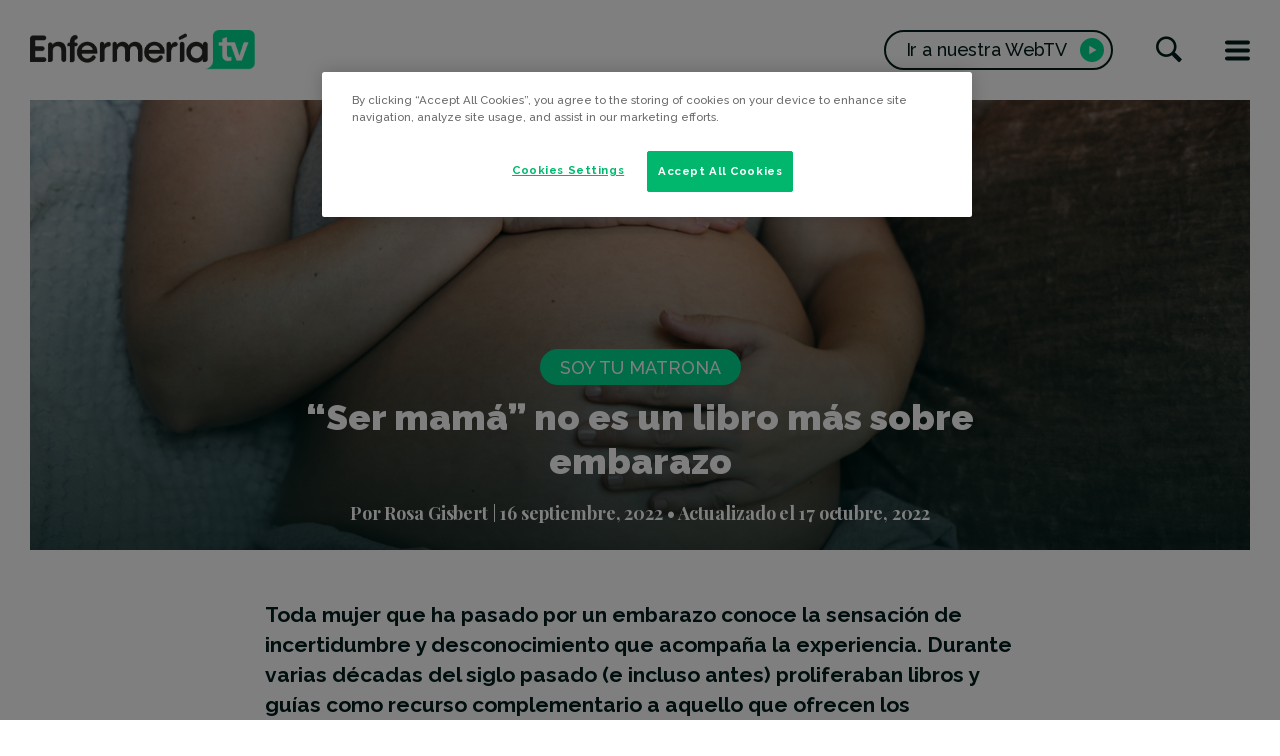

--- FILE ---
content_type: text/html; charset=UTF-8
request_url: https://enfermeriatv.es/es/ser-mama-no-es-un-libro-mas-sobre-embarazo/?aut_id=10
body_size: 15342
content:
<!doctype html>
<html lang="es-ES" prefix="og: http://ogp.me/ns#">
<head>

	<!-- El aviso de consentimiento de cookies de OneTrust comienza para enfermeriatv.es. -->
	<script type="text/javascript" src="https://cdn.cookielaw.org/consent/700a8ea2-c127-4d14-9a61-8d29749d22a7/OtAutoBlock.js" ></script>
	<script src="https://cdn.cookielaw.org/scripttemplates/otSDKStub.js"  type="text/javascript" charset="UTF-8" data-domain-script="700a8ea2-c127-4d14-9a61-8d29749d22a7" ></script>
	<script type="text/javascript">
	function OptanonWrapper() { }
	</script>
	<!-- El aviso de consentimiento de cookies de OneTrust finaliza para enfermeriatv.es. -->
	
<!-- Global site tag (gtag.js) - Google Analytics ANTERIOR AL CAMBIO SOLICITADO POR HELENA-->
<script async src="https://www.googletagmanager.com/gtag/js?id=UA-18952389-1"></script>
<script>
  window.dataLayer = window.dataLayer || [];
  function gtag(){dataLayer.push(arguments);}
  gtag('js', new Date());

  gtag('config', 'UA-18952389-1');
  gtag('config', 'G-WRE1TTD62D');
</script>

	<!-- Google Tag Manager -->
<script>(function(w,d,s,l,i){w[l]=w[l]||[];w[l].push({'gtm.start':
new Date().getTime(),event:'gtm.js'});var f=d.getElementsByTagName(s)[0],
j=d.createElement(s),dl=l!='dataLayer'?'&l='+l:'';j.async=true;j.src=
'https://www.googletagmanager.com/gtm.js?id='+i+dl;f.parentNode.insertBefore(j,f);
})(window,document,'script','dataLayer','GTM-M49BB6L');</script>
 <!-- End Google Tag Manager -->



<!-- Google Tag Manager (noscript) -->
<noscript><iframe src=https://www.googletagmanager.com/ns.html?id=GTM-M49BB6L
height="0" width="0" style="display:none;visibility:hidden"></iframe></noscript>
<!-- End Google Tag Manager (noscript) -->

	
	<meta charset="UTF-8">
	<meta name="viewport" content="width=device-width, initial-scale=1">
	<link rel="profile" href="https://gmpg.org/xfn/11">
	<meta name="theme-color" content="#001E1C">
	<link rel="shortcut icon" href="/favicon.ico">
	<link rel="apple-touch-icon" sizes="57x57" href="/apple-touch-icon-57x57.png">
	<link rel="apple-touch-icon" sizes="72x72" href="/apple-touch-icon-72x72.png">
	<link rel="apple-touch-icon" sizes="76x76" href="/apple-touch-icon-76x76.png">
	<link rel="apple-touch-icon" sizes="114x114" href="/apple-touch-icon-114x114.png">
	<link rel="apple-touch-icon" sizes="120x120" href="/apple-touch-icon-120x120.png">
	<link rel="apple-touch-icon" sizes="144x144" href="/apple-touch-icon-144x144.png">
	<link rel="apple-touch-icon" sizes="152x152" href="/apple-touch-icon-152x152.png">
	<meta name="application-name" content="EnfermeríaTV">
	<meta name="msapplication-TileColor" content="#001E1C">

	<title>“Ser mamá” no es un libro más sobre embarazo</title>
<link rel="alternate" hreflang="es" href="https://enfermeriatv.es/es/ser-mama-no-es-un-libro-mas-sobre-embarazo/" />

<!-- This site is optimized with the Yoast SEO plugin v10.1.3 - https://yoast.com/wordpress/plugins/seo/ -->
<meta name="description" content="“Ser mamá” es una guía para el embarazo, parto y postparto escrita, nos dice el subtítulo de la obra, con “evidencia y emoción”."/>
<link rel="canonical" href="https://enfermeriatv.es/es/ser-mama-no-es-un-libro-mas-sobre-embarazo/" />
<meta property="og:locale" content="es_ES" />
<meta property="og:type" content="article" />
<meta property="og:title" content="“Ser mamá” no es un libro más sobre embarazo" />
<meta property="og:description" content="“Ser mamá” es una guía para el embarazo, parto y postparto escrita, nos dice el subtítulo de la obra, con “evidencia y emoción”." />
<meta property="og:url" content="https://enfermeriatv.es/es/ser-mama-no-es-un-libro-mas-sobre-embarazo/" />
<meta property="og:site_name" content="EnfermeríaTV" />
<meta property="article:publisher" content="https://www.facebook.com/Enfermeriatv" />
<meta property="article:tag" content="Embarazo" />
<meta property="article:tag" content="Matrona" />
<meta property="article:tag" content="Parto" />
<meta property="article:tag" content="Posparto" />
<meta property="article:tag" content="Si te lo perdiste" />
<meta property="article:section" content="Soy tu matrona" />
<meta property="article:published_time" content="2022-09-16T07:48:16+00:00" />
<meta property="article:modified_time" content="2022-10-17T09:11:09+00:00" />
<meta property="og:updated_time" content="2022-10-17T09:11:09+00:00" />
<meta property="fb:app_id" content="170885829604523" />
<meta property="og:image" content="https://enfermeriatv.es/wp-content/uploads/2022/09/ser-mama.jpg" />
<meta property="og:image:secure_url" content="https://enfermeriatv.es/wp-content/uploads/2022/09/ser-mama.jpg" />
<meta property="og:image:width" content="1366" />
<meta property="og:image:height" content="450" />
<meta name="twitter:card" content="summary_large_image" />
<meta name="twitter:description" content="“Ser mamá” es una guía para el embarazo, parto y postparto escrita, nos dice el subtítulo de la obra, con “evidencia y emoción”." />
<meta name="twitter:title" content="“Ser mamá” no es un libro más sobre embarazo" />
<meta name="twitter:site" content="@Enfermeriatv" />
<meta name="twitter:image" content="https://enfermeriatv.es/wp-content/uploads/2022/09/ser-mama.jpg" />
<meta name="twitter:creator" content="@Enfermeriatv" />
<script type='application/ld+json'>{"@context":"https://schema.org","@type":"Organization","url":"https://enfermeriatv.es/es/","sameAs":["https://www.facebook.com/Enfermeriatv","https://www.instagram.com/enfermeria_tv/","https://www.youtube.com/user/TVenfermeria","https://twitter.com/Enfermeriatv"],"@id":"https://enfermeriatv.es/es/#organization","name":"Enfermer\u00eda tv","logo":"https://enfermeriatv.es/wp-content/uploads/2019/04/logoetv.jpg"}</script>
<!-- / Yoast SEO plugin. -->

<link rel='dns-prefetch' href='//maxcdn.bootstrapcdn.com' />
<link rel='dns-prefetch' href='//s.w.org' />
<link rel="alternate" type="application/rss+xml" title="EnfermeríaTV &raquo; Feed" href="https://enfermeriatv.es/es/feed/" />
<link rel="alternate" type="application/rss+xml" title="EnfermeríaTV &raquo; RSS de los comentarios" href="https://enfermeriatv.es/es/comments/feed/" />
<link rel="alternate" type="application/rss+xml" title="EnfermeríaTV &raquo; “Ser mamá” no es un libro más sobre embarazo RSS de los comentarios" href="https://enfermeriatv.es/es/ser-mama-no-es-un-libro-mas-sobre-embarazo/feed/" />
		<script type="text/javascript">
			window._wpemojiSettings = {"baseUrl":"https:\/\/s.w.org\/images\/core\/emoji\/11\/72x72\/","ext":".png","svgUrl":"https:\/\/s.w.org\/images\/core\/emoji\/11\/svg\/","svgExt":".svg","source":{"concatemoji":"https:\/\/enfermeriatv.es\/wp-includes\/js\/wp-emoji-release.min.js?ver=4.9.28"}};
			!function(e,a,t){var n,r,o,i=a.createElement("canvas"),p=i.getContext&&i.getContext("2d");function s(e,t){var a=String.fromCharCode;p.clearRect(0,0,i.width,i.height),p.fillText(a.apply(this,e),0,0);e=i.toDataURL();return p.clearRect(0,0,i.width,i.height),p.fillText(a.apply(this,t),0,0),e===i.toDataURL()}function c(e){var t=a.createElement("script");t.src=e,t.defer=t.type="text/javascript",a.getElementsByTagName("head")[0].appendChild(t)}for(o=Array("flag","emoji"),t.supports={everything:!0,everythingExceptFlag:!0},r=0;r<o.length;r++)t.supports[o[r]]=function(e){if(!p||!p.fillText)return!1;switch(p.textBaseline="top",p.font="600 32px Arial",e){case"flag":return s([55356,56826,55356,56819],[55356,56826,8203,55356,56819])?!1:!s([55356,57332,56128,56423,56128,56418,56128,56421,56128,56430,56128,56423,56128,56447],[55356,57332,8203,56128,56423,8203,56128,56418,8203,56128,56421,8203,56128,56430,8203,56128,56423,8203,56128,56447]);case"emoji":return!s([55358,56760,9792,65039],[55358,56760,8203,9792,65039])}return!1}(o[r]),t.supports.everything=t.supports.everything&&t.supports[o[r]],"flag"!==o[r]&&(t.supports.everythingExceptFlag=t.supports.everythingExceptFlag&&t.supports[o[r]]);t.supports.everythingExceptFlag=t.supports.everythingExceptFlag&&!t.supports.flag,t.DOMReady=!1,t.readyCallback=function(){t.DOMReady=!0},t.supports.everything||(n=function(){t.readyCallback()},a.addEventListener?(a.addEventListener("DOMContentLoaded",n,!1),e.addEventListener("load",n,!1)):(e.attachEvent("onload",n),a.attachEvent("onreadystatechange",function(){"complete"===a.readyState&&t.readyCallback()})),(n=t.source||{}).concatemoji?c(n.concatemoji):n.wpemoji&&n.twemoji&&(c(n.twemoji),c(n.wpemoji)))}(window,document,window._wpemojiSettings);
		</script>
		<style type="text/css">
img.wp-smiley,
img.emoji {
	display: inline !important;
	border: none !important;
	box-shadow: none !important;
	height: 1em !important;
	width: 1em !important;
	margin: 0 .07em !important;
	vertical-align: -0.1em !important;
	background: none !important;
	padding: 0 !important;
}
</style>
<link rel='stylesheet' id='wp-mest-css'  href='https://enfermeriatv.es/wp-content/plugins/acf-mest-video//assets/css/wp-mest.css?ver=1.0.0' type='text/css' media='all' />
<link rel='stylesheet' id='contact-form-7-css'  href='https://enfermeriatv.es/wp-content/plugins/contact-form-7/includes/css/styles.css?ver=5.1.1' type='text/css' media='all' />
<link rel='stylesheet' id='sb_instagram_styles-css'  href='https://enfermeriatv.es/wp-content/plugins/instagram-feed/css/sb-instagram.min.css?ver=1.12' type='text/css' media='all' />
<link rel='stylesheet' id='sb-font-awesome-css'  href='https://maxcdn.bootstrapcdn.com/font-awesome/4.7.0/css/font-awesome.min.css' type='text/css' media='all' />
<link rel='stylesheet' id='cms-navigation-style-base-css'  href='https://enfermeriatv.es/wp-content/plugins/wpml-cms-nav/res/css/cms-navigation-base.css?ver=1.5.0' type='text/css' media='screen' />
<link rel='stylesheet' id='cms-navigation-style-css'  href='https://enfermeriatv.es/wp-content/plugins/wpml-cms-nav/res/css/cms-navigation.css?ver=1.5.0' type='text/css' media='screen' />
<link rel='stylesheet' id='magnificPopup-style-css'  href='https://enfermeriatv.es/wp-content/themes/enfermeriatv/node_modules/magnific-popup/dist/magnific-popup.css?ver=4.9.28' type='text/css' media='all' />
<link rel='stylesheet' id='fancybox-style-css'  href='https://enfermeriatv.es/wp-content/themes/enfermeriatv/node_modules/@fancyapps/fancybox/dist/jquery.fancybox.min.css?ver=4.9.28' type='text/css' media='all' />
<link rel='stylesheet' id='enfermeriatv-style-css'  href='https://enfermeriatv.es/wp-content/themes/enfermeriatv/_style/css/style.css?ver=4.9.28' type='text/css' media='all' />
<script type='text/javascript' src='https://enfermeriatv.es/wp-includes/js/jquery/jquery.js?ver=1.12.4'></script>
<script type='text/javascript' src='https://enfermeriatv.es/wp-includes/js/jquery/jquery-migrate.min.js?ver=1.4.1'></script>
<link rel='https://api.w.org/' href='https://enfermeriatv.es/wp-json/' />
<link rel="EditURI" type="application/rsd+xml" title="RSD" href="https://enfermeriatv.es/xmlrpc.php?rsd" />
<link rel="wlwmanifest" type="application/wlwmanifest+xml" href="https://enfermeriatv.es/wp-includes/wlwmanifest.xml" /> 
<meta name="generator" content="WordPress 4.9.28" />
<link rel='shortlink' href='https://enfermeriatv.es/es/?p=20864' />
<link rel="alternate" type="application/json+oembed" href="https://enfermeriatv.es/wp-json/oembed/1.0/embed?url=https%3A%2F%2Fenfermeriatv.es%2Fes%2Fser-mama-no-es-un-libro-mas-sobre-embarazo%2F" />
<link rel="alternate" type="text/xml+oembed" href="https://enfermeriatv.es/wp-json/oembed/1.0/embed?url=https%3A%2F%2Fenfermeriatv.es%2Fes%2Fser-mama-no-es-un-libro-mas-sobre-embarazo%2F&#038;format=xml" />
<meta name="generator" content="WPML ver:4.2.5 stt:2;" />

		<!-- GA Google Analytics @ https://m0n.co/ga -->
		<script async src="https://www.googletagmanager.com/gtag/js?id=G-WRE1TTD62D"></script>
		<script>
			window.dataLayer = window.dataLayer || [];
			function gtag(){dataLayer.push(arguments);}
			gtag('js', new Date());
			gtag('config', 'G-WRE1TTD62D');
		</script>

	<link rel="pingback" href="https://enfermeriatv.es/xmlrpc.php">		<style type="text/css">.recentcomments a{display:inline !important;padding:0 !important;margin:0 !important;}</style>
				<style type="text/css" id="wp-custom-css">
			/*.article_card-button a.button {
    color: white;
    background-color: #0000ff00;
    font-size: 1.8rem;
    border: 2px solid #ffffff;
}

.programas {
    text-transform: none;
    font-weight: 900;
    font-size: 2 rem;
}

.noticias {
    text-transform: none;
    font-weight: 900;
    font-size: 2 rem;
}

*/

section.module.module_2.module_opinion{
	background: #b2cace !important
}

.article_main.type-opinion_posts .article-header-inner .badge {
    color: #b2cace;
}
.site-branding-logo-picture {
    display: block;
    width: 225px!important;
	max-width: 225px!important;
height: auto} 


@media (max-width: 629px){
.module_opinion .module-inner .article_opinion .article_card-inner {
    padding-bottom: 0;
    flex-direction: column;
    BACKGROUND-COLOR: #b2cace !important
}

.site-branding-logo-picture {
    width: 100px!important;
}
}		</style>
	</head>

<body class="post-template-default single single-post postid-20864 single-format-standard scrolled--totop">
<div id="loading">
	<svg width="94px" height="68px" viewBox="0 0 94 68" version="1.1" xmlns="http://www.w3.org/2000/svg" xmlns:xlink="http://www.w3.org/1999/xlink">
		<g id="loading-svg" stroke="none" stroke-width="1" fill="none" fill-rule="evenodd">
			<g id="loading-svg-2" transform="translate(1.000000, 1.000000)" stroke="#00DB92" stroke-width="2">
				<path d="M33.2543,65.106 C38.9103,64.873 43.3273,60.769 43.3273,55.713 L43.2753,26.507 C43.2753,22.818 46.4773,19.824 50.4323,19.824 L84.5843,19.824 C88.5403,19.824 91.7423,22.818 91.7423,26.507 L91.7423,58.339 C91.7423,62.034 88.5403,65.025 84.5843,65.025 L33.2543,65.106 Z M30.519,48.4302 C30.676,48.4072 30.844,48.4072 31.001,48.4072 C33.883,48.4072 36.214,50.7342 36.214,53.6092 C36.214,56.4902 33.883,58.8212 31.001,58.8212 L16.495,58.8262 L6.047,58.8312 L0.005,58.8312 L0.005,54.0902 C-0.006,53.9332 0.005,53.7822 0.005,53.6232 C0.005,53.4672 -0.006,53.3162 0.005,53.1642 L0.005,52.7942 L0.018,45.3452 L0.018,31.8702 C0.018,23.3082 0.096,16.9612 0.072,12.2772 C0.051,9.7132 -0.028,7.6622 0.018,6.0212 C0.027,5.8482 0.129,5.2702 0.151,5.1692 C0.656,2.3712 3.022,0.2262 5.924,0.0782 C6.137,0.0242 9.298,-0.0148 10.968,0.0052 C15.79,0.0782 20.935,0.0442 30.54,0.0632 L30.855,0.0572 L31.182,0.0632 C33.939,0.2592 36.069,2.5122 36.069,5.2592 C36.069,8.0162 33.939,10.2762 31.237,10.4652 C31.114,10.4772 30.979,10.4722 30.855,10.4722 L30.687,10.4652 L22.414,10.4652 L11.844,10.4652 L11.844,17.1352 L11.844,23.8112 L22.213,23.8112 L25.833,23.8112 L27.358,23.8112 C30.093,23.9792 32.256,26.2492 32.256,29.0252 C32.256,31.9062 29.925,34.2382 27.054,34.2382 C26.887,34.2382 26.72,34.2262 26.562,34.2072 L22.213,34.2072 L11.844,34.2072 L11.844,41.3172 L11.844,48.4302 L22.414,48.4302 L30.519,48.4302 Z" id="loading-svg-path"></path>
			</g>
		</g>
	</svg>
</div>
<div id="general" class="site">
	<a class="skip-link screen-reader-text" href="#content">Saltar al contenido</a>

	<header id="header" class="site-header">
		<div class="container">
			<div class="header-inner">
				<div class="site-branding">
											<div class="site-branding-logo">
							<a href="https://enfermeriatv.es/es/" rel="home">
								<picture class="site-branding-logo-picture"><source media="(max-width: 629px)" srcset="https://enfermeriatv.es/wp-content/uploads/2021/01/enfermeriatv_small_x3.png"><img src="https://enfermeriatv.es/wp-content/uploads/2021/01/enfermeriatv_x3.png" alt="EnfermeríaTV"></picture>							</a>
						</div>
										</div><!-- .site-branding -->
				<div class="header-buttons">
										<a href="https://webtv.enfermeriatv.es/" target="_blank" class="button button_b button_3 button_webtv">
						<span><span class="button_webtv-responsivetext">Ir a nuestra</span> WebTV</span>
						<span class="elem-tag elem-tag_play">
							<i class="icon icon-play" aria-hidden="true"></i>
						</span>
					</a>
										<button class="js-openSearch button_icon">
						<i class="icon icon-search" aria-hidden="true"></i>
						<span class="screen-reader-text">
							Buscar						</span>
					</button>

					<button class="js-openMenu button_bars">
						<span class="bars">
							<span class="bar"></span>
							<span class="bar"></span>
							<span class="bar"></span>
						</span>
						<span class="screen-reader-text">Menú</span>
					</button>
				</div>
			</div>
		</div>
	</header><!-- #header -->

	<div id="content" class="site-content">
	<main id="main" class="site-main">

		<article id="post-20864" class="article_main article_withthumbnail post-20864 post type-post status-publish format-standard has-post-thumbnail hentry category-soy-tu-matrona tag-embarazo tag-matrona tag-parto tag-posparto tag-videoteca autonomous_category-catalunya">
	<header class="article-header">
		<div class="container">

			<div class="article-header-inner background-color_1">
				<div class="article-header-content">
					<div class="article-category">
						<div class="post-categories"><a href="https://enfermeriatv.es/es/categoria/soy-tu-matrona/" class="badge badge_background_1"><span>Soy tu matrona</span></a></div>					</div>
					<h1 class="article-header-title title title_1">“Ser mamá” no es un libro más sobre embarazo</h1>					<div class="article-meta">
						<div class="article-author">
							<span class="byline"> Por <span class="author vcard"><a class="url fn n" href="https://enfermeriatv.es/es/author/rosa-gisbert/">Rosa Gisbert</a></span></span>						</div>
						<div class="article-date">
							<span class="posted-on"> <time class="entry-date published" datetime="2022-09-16T07:48:16+00:00">16 septiembre, 2022</time> • Actualizado el <time class="updated" datetime="2022-10-17T09:11:09+00:00">17 octubre, 2022</time></span>						</div>
					</div><!-- .article-meta -->
				</div>
				<div class="article-header-background">
					<div class="article-header-background-inner"><img width="1366" height="450" src="https://enfermeriatv.es/wp-content/uploads/2022/09/ser-mama.jpg" class="attachment-maximum-size size-maximum-size wp-post-image" alt="ser mama" srcset="https://enfermeriatv.es/wp-content/uploads/2022/09/ser-mama.jpg 1366w, https://enfermeriatv.es/wp-content/uploads/2022/09/ser-mama-300x99.jpg 300w, https://enfermeriatv.es/wp-content/uploads/2022/09/ser-mama-768x253.jpg 768w, https://enfermeriatv.es/wp-content/uploads/2022/09/ser-mama-1024x337.jpg 1024w" sizes="(max-width: 1366px) 100vw, 1366px" /></div>
				</div>
			</div>
		</div>
	</header>

	<div class="article-content article_main-content">
		<div class="container container_2">
			<div class="article_main-content-intro">
				Toda mujer que ha pasado por un embarazo conoce la sensación de incertidumbre y desconocimiento que acompaña la experiencia. Durante varias décadas del siglo pasado (e incluso antes) proliferaban libros y guías como recurso complementario a aquello que ofrecen los profesionales sanitarios en la consulta. La llegada de internet crea un espacio de empoderamiento de la mujer a través de información y experiencias compartidas sin el filtro de los perjuicios.  En este contexto escribe su primer libro Nazareth Olivera, una joven profesional madrileña conocida en las redes como @comadronaenlaola.			</div>
			<div class="article_main-content-main wysiwyg">
				<p><strong>“Ser mamá” es una guía para el embarazo, parto y postparto</strong> escrita, nos dice el subtítulo de la obra, con “evidencia y emoción”. Pero, ¿qué diferencia esta publicación de tantas otras que encontramos en las librerías? <a href="https://comadronaenlaola.com/sobre-mi" target="_blank" rel="noopener">Nazareth Olivera</a> nos explica que “hay muchos libros que están desactualizados o escritos en contextos muy diferentes al nuestro” y apunta a clásicos de las estanterías traducidos del inglés y pensados para mujeres que viven en países con otro tipo de sistema sanitario.  “La información está ahí afuera y las mujeres tienen la capacidad de entenderla, por lo que yo quería que mi libro fuera ameno, riguroso y adaptado a nuestro entorno, a España” explica la autora.</p>
<p>Además, <strong>Olivera quiere aportar “una mirada algo más actualizada”</strong> a cuestiones que pueden haberse abordado en otros libros, por ejemplo, la diabetes gestacional. “Hay una manera de llevarla a nivel nutricional y de estilo de vida diferente que, a lo mejor, hace unos años” explica la enfermera.</p>
<h2><strong>Las redes y la salud</strong></h2>
<p>Cada vez es mayor el número de profesionales de la salud que tienen una fuerte presencia en redes sociales, ya que estas se han convertido en una fuente de información para muchas personas. Con más de 94.000 seguidoras (y seguidores) en <a href="https://www.instagram.com/comadronaenlaola/" target="_blank" rel="noopener">Instagram</a>, <strong>Nazareth Olivera es una experta en difundir conocimiento por una vía que ayuda a dejar de lado viejos tabúes y posibilita compartir problemas, dudas y experiencias</strong>. Son las propias mujeres las que exigen visibilizar experiencias en las que antes podían llegar a sentirse solas, pero que, al interactuar en redes, ven como su vivencia es habitual o más común de lo que creían. “Las redes han contribuido a que se hable de cosas como el sexo antes y después del parto o del duelo gestacional… en general a que se hable más sobre estos temas” concluye Olivera.</p>
<div class="shortcode-mest-video-wrapper"><script src="https://account.globalmest.com/vR5goQ/RdwVDX.js" ></script></div>
<p>En Nazareth se juntan dos cosas, el <strong>conocimiento como matrona y la habilidad para escribir de una manera directa, amena y fácilmente comprensible</strong>. De joven inició los estudios de periodismo, que abandonó, para luego encontrar su camino profesional al tener a sus hijos. “Me movió mucho el proceso del embarazo y lo impresionante que es pensar que estás gestando un bebé, el parto, la lactancia, la crianza… fue a raíz de mi propia experiencia que descubrí la profesión de matrona” explica.</p>
<p>Decidida a acompañar a las mujeres en el proceso de ser madres, emprendió los estudios de enfermería y antes de finalizar su residencia comenzó a escribir un blog dirigido a mamás y futuras mamás. “Comencé periodismo porque me gustaba escribir, relatar… y junté ambas cosas. Quería dar información y devolver un poco el conocimiento” cuenta Nazareth. Según la matrona, los profesionales son quienes deben ayudar y acompañar a la mujer, pero, “el embarazo, si todo va bien, es un proceso fisiológico normal y las mujeres debemos tener nuestra autonomía, conocer nuestros cuerpos, sus cambios y porqué se producen esos cambios”.</p>
<h2><strong>De la pantalla al libro</strong></h2>
<p>“Acercar información de una forma amena, pero rigurosa” es el lema que Nazareth sigue en su blog e Instagram, y fue eso lo que llamó la atención de la editorial Grijalbo, que se puso en contacto con la enfermera para proponerle la publicación de un libro. “A partir de ahí fue coger todo eso y ordenarlo, crear un índice y luego ir rellenándolo de contenido, repasar bibliografía, guías de práctica clínica y por supuesto, la propia experiencia” explica Olivera.</p>
<div class="shortcode-mest-video-wrapper"><script src="https://account.globalmest.com/vR5goQ/Q11LvY.js" ></script></div>
<p>Así surge esta guía que, además de estar <strong>actualizada y pensada para mujeres de nuestro entorno, es amena y fácil de entender</strong>. La autora explica desde el desarrollo del bebé y los cambios del cuerpo de la madre, hasta las emociones que se pueden experimentar, consejos de nutrición, ejercicio, relaciones sexuales, lactancia, pareja, pruebas médicas… Una obra que intenta solucionar y acompañar a la mujer en la experiencia de gestar una vida.</p>
			</div>
		</div>

	</div>

	<footer class="article-footer">
				<div class="article-footer-top">
			<div class="container container_2">
				<ul class="list_tags"><li><span class="badge badge_tag"><a href="https://enfermeriatv.es/es/tag/embarazo/" rel="tag">Embarazo</a></span></li><li><span class="badge badge_tag"><a href="https://enfermeriatv.es/es/tag/matrona/" rel="tag">Matrona</a></span></li><li><span class="badge badge_tag"><a href="https://enfermeriatv.es/es/tag/parto/" rel="tag">Parto</a></span></li><li><span class="badge badge_tag"><a href="https://enfermeriatv.es/es/tag/posparto/" rel="tag">Posparto</a></span></li><li><span class="badge badge_tag"><a href="https://enfermeriatv.es/es/tag/videoteca/" rel="tag">Si te lo perdiste</a></span></li></ul>			</div>
		</div>
		<div class="article-footer-bottom">
			<div class="container container_2">
				<div class="article-footer-bottom-inner">
				<div class="article-footer-bottom-left">
					<h4 class="title title_b title_b_2">¿Te ha parecido interesante? <span>¡Compártelo!</span></h4>
				</div>
				<div class="article-footer-bottom-right">
					<div class="share-buttons"><ul><li><a class="share-buttons-link share-buttons-link_facebook" href="https://www.facebook.com/sharer/sharer.php?u=https%3A%2F%2Fenfermeriatv.es%2Fes%2Fser-mama-no-es-un-libro-mas-sobre-embarazo%2F&amp;href=https%3A%2F%2Fwww.facebook.com%2FEnfermeriatv" target="_blank"><span>Facebook</span></a></li><li><a class="share-buttons-link share-buttons-link_twitter" href="https://twitter.com/intent/tweet?text=%E2%80%9CSer+mam%C3%A1%E2%80%9D+no+es+un+libro+m%C3%A1s+sobre+embarazo&amp;url=https%3A%2F%2Fenfermeriatv.es%2Fes%2Fser-mama-no-es-un-libro-mas-sobre-embarazo%2F&amp;via=Enfermeriatv" target="_blank"><span>Twitter</span></a></li><li><a class="share-buttons-link share-buttons-link_linkedin" href="https://www.linkedin.com/shareArticle?mini=true&url=https%3A%2F%2Fenfermeriatv.es%2Fes%2Fser-mama-no-es-un-libro-mas-sobre-embarazo%2F&amp;title=%E2%80%9CSer+mam%C3%A1%E2%80%9D+no+es+un+libro+m%C3%A1s+sobre+embarazo" target="_blank"><span>Linkedin</span></a></li><li><a class="share-buttons-link share-buttons-link_whatsapp" href="whatsapp://send?text=%E2%80%9CSer+mam%C3%A1%E2%80%9D+no+es+un+libro+m%C3%A1s+sobre+embarazo https%3A%2F%2Fenfermeriatv.es%2Fes%2Fser-mama-no-es-un-libro-mas-sobre-embarazo%2F" target="_blank"><span>WhatsApp</span></a></li><li><a class="share-buttons-link share-buttons-link_email" href="mailto:?subject=Este artículo te puede interesar&body=%E2%80%9CSer+mam%C3%A1%E2%80%9D+no+es+un+libro+m%C3%A1s+sobre+embarazo: https%3A%2F%2Fenfermeriatv.es%2Fes%2Fser-mama-no-es-un-libro-mas-sobre-embarazo%2F" target="_blank"><span>Email</span></a></li></ul></div>				</div>
				</div>
			</div>
		</div>
	</footer>
	<div class="article_main-secondaryheader">
		<div class="container">
			<div class="article_main-secondaryheader-inner">

									<div class="article_main-secondaryheader-logo">
						<a href="https://enfermeriatv.es/es/" rel="home">
							<img src="https://enfermeriatv.es/wp-content/uploads/2021/01/enfermeriatv_small_x3.png" alt="EnfermeríaTV" width="56">
						</a>
					</div>
				
				<div class="article_main-secondaryheader-left">
					<span>Estás viendo:</span>
					<div class="title title_3">“Ser mamá” no es un libro más sobre embarazo</div>				</div>
				<div class="article_main-secondaryheader-right">
					<p class="title title_b title_b_3">¡Compártelo!</p>
					<div class="share-buttons"><ul><li><a class="share-buttons-link share-buttons-link_facebook" href="https://www.facebook.com/sharer/sharer.php?u=https%3A%2F%2Fenfermeriatv.es%2Fes%2Fser-mama-no-es-un-libro-mas-sobre-embarazo%2F&amp;href=https%3A%2F%2Fwww.facebook.com%2FEnfermeriatv" target="_blank"><span>Facebook</span></a></li><li><a class="share-buttons-link share-buttons-link_twitter" href="https://twitter.com/intent/tweet?text=%E2%80%9CSer+mam%C3%A1%E2%80%9D+no+es+un+libro+m%C3%A1s+sobre+embarazo&amp;url=https%3A%2F%2Fenfermeriatv.es%2Fes%2Fser-mama-no-es-un-libro-mas-sobre-embarazo%2F&amp;via=Enfermeriatv" target="_blank"><span>Twitter</span></a></li><li><a class="share-buttons-link share-buttons-link_linkedin" href="https://www.linkedin.com/shareArticle?mini=true&url=https%3A%2F%2Fenfermeriatv.es%2Fes%2Fser-mama-no-es-un-libro-mas-sobre-embarazo%2F&amp;title=%E2%80%9CSer+mam%C3%A1%E2%80%9D+no+es+un+libro+m%C3%A1s+sobre+embarazo" target="_blank"><span>Linkedin</span></a></li><li><a class="share-buttons-link share-buttons-link_whatsapp" href="whatsapp://send?text=%E2%80%9CSer+mam%C3%A1%E2%80%9D+no+es+un+libro+m%C3%A1s+sobre+embarazo https%3A%2F%2Fenfermeriatv.es%2Fes%2Fser-mama-no-es-un-libro-mas-sobre-embarazo%2F" target="_blank"><span>WhatsApp</span></a></li><li><a class="share-buttons-link share-buttons-link_email" href="mailto:?subject=Este artículo te puede interesar&body=%E2%80%9CSer+mam%C3%A1%E2%80%9D+no+es+un+libro+m%C3%A1s+sobre+embarazo: https%3A%2F%2Fenfermeriatv.es%2Fes%2Fser-mama-no-es-un-libro-mas-sobre-embarazo%2F" target="_blank"><span>Email</span></a></li></ul></div>				</div>
			</div>
		</div>
	</div>
</article><!-- #post-20864 -->
<nav class="navigation article-navigation" role="navigation"><div class="nav-links"><div class="article-navigation-item article-navigation-item_prev"><a href="https://enfermeriatv.es/es/picadura-medusa/?aut_id=10" rel="prev" class="article-navigation-item-link"><div class="article-navigation-item-inner"><div class="article-navigation-item-content"><div class="post-categories"><span class="badge badge_background_5"><span>Salud</span></span></div><div class="title title_3">¿Qué hacer si te pica una medusa?</div></div><div class="article-navigation-item-background background-color_5"><div class="article-navigation-item-background-inner"><img width="1366" height="450" src="https://enfermeriatv.es/wp-content/uploads/2022/07/como-actuar-picadura-medusa-1.jpg" class="attachment-maximum-size size-maximum-size wp-post-image" alt="que hacer si te pica una medusa" srcset="https://enfermeriatv.es/wp-content/uploads/2022/07/como-actuar-picadura-medusa-1.jpg 1366w, https://enfermeriatv.es/wp-content/uploads/2022/07/como-actuar-picadura-medusa-1-300x99.jpg 300w, https://enfermeriatv.es/wp-content/uploads/2022/07/como-actuar-picadura-medusa-1-768x253.jpg 768w, https://enfermeriatv.es/wp-content/uploads/2022/07/como-actuar-picadura-medusa-1-1024x337.jpg 1024w" sizes="(max-width: 1366px) 100vw, 1366px" /></div></div></div><div class="button_arrow"><span>Artículo siguiente</span><i class="icon icon-chevron-right" aria-hidden="true"></i></div></a></div><div class="article-navigation-item article-navigation-item_next"><a href="https://enfermeriatv.es/es/salud-mental-enfermeras/?aut_id=10" rel="next" class="article-navigation-item-link"><div class="article-navigation-item-inner"><div class="article-navigation-item-content"><div class="post-categories"><span class="badge badge_background_1"><span>Entrevistas</span></span></div><div class="title title_3">Los eventos traumáticos vividos durante la COVID-19 marcan la psique de muchas enfermeras</div></div><div class="article-navigation-item-background background-color_1"><div class="article-navigation-item-background-inner"><img width="1366" height="450" src="https://enfermeriatv.es/wp-content/uploads/2021/07/foto.jpg" class="attachment-maximum-size size-maximum-size wp-post-image" alt="cansancio enfermera" srcset="https://enfermeriatv.es/wp-content/uploads/2021/07/foto.jpg 1366w, https://enfermeriatv.es/wp-content/uploads/2021/07/foto-300x99.jpg 300w, https://enfermeriatv.es/wp-content/uploads/2021/07/foto-768x253.jpg 768w, https://enfermeriatv.es/wp-content/uploads/2021/07/foto-1024x337.jpg 1024w" sizes="(max-width: 1366px) 100vw, 1366px" /></div></div></div><div class="button_arrow"><i class="icon icon-chevron-left" aria-hidden="true"></i><span>Artículo anterior</span></div></a></div></div></nav>

	
	<div class="module module_1 module_related">
		<div class="container">
			<div class="module-inner">
				<header class="module-header">
					<div class="module-header-inner">
						<h2 class="title title_1">Artículos relacionados</h2>
					</div>
				</header>
				<div class="module-content">
					<div class="module-content-inner">
						<div class="grid_cols grid_cols_3">
																			<div class="grid_cols-item grid_cols-item_0">
								
<article id="post-23091" class="article article_card article_card_simple background-color_1 post-23091 post type-post status-publish format-standard has-post-thumbnail hentry category-soy-tu-matrona tag-matrona tag-mujer tag-videoteca autonomous_category-catalunya">
		<a href="https://enfermeriatv.es/es/climaterio-y-menopausia/" class="article_card-inner">
		<div class="article_card-front">
			<header class="article_card-header">
				<div class="article_card-header-meta">
											<div class="article-hasvideo">
							<span class="elem-tag elem-tag_video">
								<i class="icon icon-play" aria-hidden="true"></i>
							</span>
						</div>
										<div class="article-category">
						<div class="post-categories"><span class="badge badge_background_1"><span>Soy tu matrona</span></span></div>					</div>
				</div>
				<h2 class="title title_1">
					Climaterio y menopausia: ¿cómo afecta lo que comemos en esta etapa vital?				</h2>
							</header>
		</div>
		<div class="article_card-back">
			<div class="article_card-background">
				<div class="article_card-background-inner"><img width="1366" height="450" src="https://enfermeriatv.es/wp-content/uploads/2023/04/menopausia.jpg" class="attachment-maximum-size size-maximum-size wp-post-image" alt="" srcset="https://enfermeriatv.es/wp-content/uploads/2023/04/menopausia.jpg 1366w, https://enfermeriatv.es/wp-content/uploads/2023/04/menopausia-300x99.jpg 300w, https://enfermeriatv.es/wp-content/uploads/2023/04/menopausia-768x253.jpg 768w, https://enfermeriatv.es/wp-content/uploads/2023/04/menopausia-1024x337.jpg 1024w" sizes="(max-width: 1366px) 100vw, 1366px" /></div>
			</div>
		</div>
	</a>
</article><!-- #post-23091 -->
															</div>
																				<div class="grid_cols-item grid_cols-item_1">
								
<article id="post-9933" class="article article_card article_card_simple background-color_1 post-9933 post type-post status-publish format-standard has-post-thumbnail hentry category-soy-tu-matrona tag-embarazo tag-maternidad tag-matrona tag-mujer tag-programas">
		<a href="https://enfermeriatv.es/es/plan-de-parto/" class="article_card-inner">
		<div class="article_card-front">
			<header class="article_card-header">
				<div class="article_card-header-meta">
											<div class="article-hasvideo">
							<span class="elem-tag elem-tag_video">
								<i class="icon icon-play" aria-hidden="true"></i>
							</span>
						</div>
										<div class="article-category">
						<div class="post-categories"><span class="badge badge_background_1"><span>Soy tu matrona</span></span></div>					</div>
				</div>
				<h2 class="title title_1">
					Así es un Plan de Parto y Nacimiento				</h2>
							</header>
		</div>
		<div class="article_card-back">
			<div class="article_card-background">
				<div class="article_card-background-inner"><img width="1366" height="450" src="https://enfermeriatv.es/wp-content/uploads/2020/10/plan-de-parto.jpg" class="attachment-maximum-size size-maximum-size wp-post-image" alt="Así es el Plan de Parto y Nacimiento" srcset="https://enfermeriatv.es/wp-content/uploads/2020/10/plan-de-parto.jpg 1366w, https://enfermeriatv.es/wp-content/uploads/2020/10/plan-de-parto-300x99.jpg 300w, https://enfermeriatv.es/wp-content/uploads/2020/10/plan-de-parto-768x253.jpg 768w, https://enfermeriatv.es/wp-content/uploads/2020/10/plan-de-parto-1024x337.jpg 1024w" sizes="(max-width: 1366px) 100vw, 1366px" /></div>
			</div>
		</div>
	</a>
</article><!-- #post-9933 -->
															</div>
																				<div class="grid_cols-item grid_cols-item_2">
								
<article id="post-9580" class="article article_card article_card_simple background-color_1 post-9580 post type-post status-publish format-standard has-post-thumbnail hentry category-soy-tu-matrona tag-cancer tag-matrona tag-mujer tag-programas tag-salud-sexual">
		<a href="https://enfermeriatv.es/es/todo-sobre-citologia-vaginal/" class="article_card-inner">
		<div class="article_card-front">
			<header class="article_card-header">
				<div class="article_card-header-meta">
										<div class="article-category">
						<div class="post-categories"><span class="badge badge_background_1"><span>Soy tu matrona</span></span></div>					</div>
				</div>
				<h2 class="title title_1">
					Todo sobre la citología vaginal				</h2>
							</header>
		</div>
		<div class="article_card-back">
			<div class="article_card-background">
				<div class="article_card-background-inner"><img width="1366" height="450" src="https://enfermeriatv.es/wp-content/uploads/2020/09/foto-citologia.jpg" class="attachment-maximum-size size-maximum-size wp-post-image" alt="Citología: cuándo, cómo y para qué" srcset="https://enfermeriatv.es/wp-content/uploads/2020/09/foto-citologia.jpg 1366w, https://enfermeriatv.es/wp-content/uploads/2020/09/foto-citologia-300x99.jpg 300w, https://enfermeriatv.es/wp-content/uploads/2020/09/foto-citologia-768x253.jpg 768w, https://enfermeriatv.es/wp-content/uploads/2020/09/foto-citologia-1024x337.jpg 1024w" sizes="(max-width: 1366px) 100vw, 1366px" /></div>
			</div>
		</div>
	</a>
</article><!-- #post-9580 -->
															</div>
																			</div>
					</div>
				</div>
			</div>
		</div>
	</div>
	
		<div class="module module_3 module_webtv_2">
			<div class="container">
				<div class="module-inner">
					<header class="module-header">
						<div class="module-header-inner">
															<h2 class="title title_1">WebTV</h2>
																					<a href="https://webtv.enfermeriatv.es/" class="button button_1 button_b button_webtv">
								<span>Ir a nuestra WebTV</span>
								<span class="elem-tag elem-tag_play">
									<i class="icon icon-play" aria-hidden="true"></i>
								</span>
							</a>
													</div>
					</header>

					<div class="module-content">
						<div class="module-content-inner">
							<div class="grid_cols grid_cols_4">
																						<div class="grid_cols-item grid_cols-item_0">
																		
<article class="article article_card article_webtv ">
	<a href="https://webtv.enfermeriatv.es/video/RmAOdE" target="_blank" class="article_card-inner">
		<div class="article_card-front">
			<header class="article_card-header">

									<div class="article_card-header-meta">
						<div class="article-category">
							Últimos, Destacados,  Laboral						</div>
					</div>
								<h2 class="title title_1">
					La discriminación por la división en el Grupo A, en el Parlamento Europeo				</h2>
			</header>
		</div>
		<div class="article_card-back">
			<div class="article_card-background">
				<span class="elem-tag elem-tag_video">
					<i class="icon icon-play" aria-hidden="true"></i>
				</span>
							<div class="article_card-background-inner">
					<img src="https://vod-origin.globalmest.com/VQAXJm/RmAOdE/RmAOdE-720.jpg">
				</div>
						</div>
		</div>
	</a>
</article>
								</div>
																							<div class="grid_cols-item grid_cols-item_1">
																		
<article class="article article_card article_webtv ">
	<a href="https://webtv.enfermeriatv.es/video/JoDOka" target="_blank" class="article_card-inner">
		<div class="article_card-front">
			<header class="article_card-header">

									<div class="article_card-header-meta">
						<div class="article-category">
							Últimos, Destacados,  Laboral						</div>
					</div>
								<h2 class="title title_1">
					Cómo prevenir los problemas de salud mental en las enfermeras 				</h2>
			</header>
		</div>
		<div class="article_card-back">
			<div class="article_card-background">
				<span class="elem-tag elem-tag_video">
					<i class="icon icon-play" aria-hidden="true"></i>
				</span>
							<div class="article_card-background-inner">
					<img src="https://vod-origin.globalmest.com/VQAXJm/JoDOka/JoDOka-720.jpg">
				</div>
						</div>
		</div>
	</a>
</article>
								</div>
																							<div class="grid_cols-item grid_cols-item_2">
																		
<article class="article article_card article_webtv ">
	<a href="https://webtv.enfermeriatv.es/video/y89Yjv" target="_blank" class="article_card-inner">
		<div class="article_card-front">
			<header class="article_card-header">

									<div class="article_card-header-meta">
						<div class="article-category">
							Autonomías, Catalunya, Profesión, Últimos						</div>
					</div>
								<h2 class="title title_1">
					La fisioterapia: imprescindible en afectaciones neurológicas				</h2>
			</header>
		</div>
		<div class="article_card-back">
			<div class="article_card-background">
				<span class="elem-tag elem-tag_video">
					<i class="icon icon-play" aria-hidden="true"></i>
				</span>
							<div class="article_card-background-inner">
					<img src="https://vod-origin.globalmest.com/VQAXJm/y89Yjv/y89Yjv-720.jpg">
				</div>
						</div>
		</div>
	</a>
</article>
								</div>
																							<div class="grid_cols-item grid_cols-item_3">
																		
<article class="article article_card article_webtv ">
	<a href="https://webtv.enfermeriatv.es/video/JoDbDa" target="_blank" class="article_card-inner">
		<div class="article_card-front">
			<header class="article_card-header">

									<div class="article_card-header-meta">
						<div class="article-category">
							Últimos, Destacados, Profesión						</div>
					</div>
								<h2 class="title title_1">
					 Equipo Start, mucho más que ayuda humanitaria				</h2>
			</header>
		</div>
		<div class="article_card-back">
			<div class="article_card-background">
				<span class="elem-tag elem-tag_video">
					<i class="icon icon-play" aria-hidden="true"></i>
				</span>
							<div class="article_card-background-inner">
					<img src="https://vod-origin.globalmest.com/VQAXJm/JoDbDa/JoDbDa-720.jpg">
				</div>
						</div>
		</div>
	</a>
</article>
								</div>
																						</div>
						</div>
					</div>
				</div>
			</div>
		</div>
	
	</main><!-- #main -->


	</div><!-- #content -->


	<section class="module module_1 module_newsletter">
	<div class="container">
		<div class="module-inner">
			<div class="banner banner_1">
				<div class="banner-inner">
					<div class="banner-left">
												<h2 class="title title_1">
							Al día						</h2>
																	<div class="banner-content">
							<p>¿Quieres recibir todas las novedades y los vídeos más destacados de Enfermería tv? Suscríbete ya a nuestra newsletter</p>
						</div>
										</div>
										<div class="banner-right">
						<a href="https://enfermeriatv.es/es/suscribete-a-nuestra-newsletter/" class="button button_2 button_c button_newsletter" target="_blank">
							<i class="icon icon-newsletter" aria-hidden="true"></i>
							<span>Suscríbete a la newsletter</span>
						</a>
					</div>
				</div>
			</div>
		</div>
	</div>
</section>

	<div style="display: none"><!---->
		<a href="#newsletter-popup" class="trigger-popup"></a>
		<div id="newsletter-popup" class="modal modal_banner mfp-hide">
			<button class="button_icon modal-button modal-button_close js--close-modal">
				<i class="icon icon-close" aria-hidden="true"></i>
			</button>
			<div class="banner banner_2">
				<div class="banner-inner">
											<div class="banner-top">
							<div class="banner-top-image">
								<div class="banner-top-image-inner">
									<img src="https://enfermeriatv.es/wp-content/uploads/2018/11/newsletter-popup.jpg">
								</div>
							</div>
						</div>
										<div class="banner-left">
												<h2 class="title title_1">
							Al día						</h2>
																	<div class="banner-content">
							<p>¿Quieres recibir todas las novedades y los vídeos más destacados de Enfermería tv? Suscríbete ya a nuestra newsletter</p>
						</div>
										</div>
										<div class="banner-right">
						<a href="https://enfermeriatv.es/es/suscribete-a-nuestra-newsletter/" class="button button_2 button_c button_newsletter" target="_blank">
							<i class="icon icon-newsletter" aria-hidden="true"></i>
							<span>Suscríbete a la newsletter</span>
						</a>
					</div>
				</div>
			</div>
		</div>
	</div>
	<footer id="footer" class="footer site-footer">
		<div class="container">
			<div class="footer-inner">
				<div class="footer-top">
						<div class="footer-top-left">
							<nav class="secondarynavigation secondarynavigation_1">
								<h2 class="title title_2">Magazine Enfermería TV</h2>
								<div class="menu-principal-container"><ul id="primary-menu_footer" class="menu"><li id="menu-item-1159" class="menu-item menu-item-type-post_type menu-item-object-page menu-item-has-children menu-item-1159"><a href="https://enfermeriatv.es/es/ultimas-noticias/">Noticias</a>
<ul class="sub-menu">
	<li id="menu-item-1182" class="menu-item menu-item-type-post_type menu-item-object-page menu-item-1182"><a href="https://enfermeriatv.es/es/ultimas-noticias/">Últimas noticias</a></li>
	<li id="menu-item-224" class="menu-item menu-item-type-taxonomy menu-item-object-category menu-item-224"><a href="https://enfermeriatv.es/es/categoria/laboral/">Laboral</a></li>
	<li id="menu-item-227" class="menu-item menu-item-type-taxonomy menu-item-object-category menu-item-227"><a href="https://enfermeriatv.es/es/categoria/profesion/">Profesión</a></li>
	<li id="menu-item-226" class="menu-item menu-item-type-taxonomy menu-item-object-category menu-item-226"><a href="https://enfermeriatv.es/es/categoria/politica-sanitaria/">Política sanitaria</a></li>
	<li id="menu-item-68" class="menu-item menu-item-type-taxonomy menu-item-object-category menu-item-68"><a href="https://enfermeriatv.es/es/categoria/formacion/">Formación</a></li>
	<li id="menu-item-225" class="menu-item menu-item-type-taxonomy menu-item-object-category menu-item-225"><a href="https://enfermeriatv.es/es/categoria/pacientes/">Pacientes</a></li>
	<li id="menu-item-2923" class="menu-item menu-item-type-taxonomy menu-item-object-category menu-item-2923"><a href="https://enfermeriatv.es/es/categoria/salud/">Salud</a></li>
</ul>
</li>
<li id="menu-item-926" class="menu-item menu-item-type-taxonomy menu-item-object-post_tag menu-item-has-children menu-item-926"><a href="https://enfermeriatv.es/es/tag/programas/">Programas</a>
<ul class="sub-menu">
	<li id="menu-item-1228" class="menu-item menu-item-type-taxonomy menu-item-object-category menu-item-1228"><a href="https://enfermeriatv.es/es/categoria/actualidad-enfermera/">Actualidad enfermera</a></li>
	<li id="menu-item-1224" class="menu-item menu-item-type-taxonomy menu-item-object-category menu-item-1224"><a href="https://enfermeriatv.es/es/categoria/enfermeria-visible/">Enfermería visible</a></li>
	<li id="menu-item-1229" class="menu-item menu-item-type-taxonomy menu-item-object-category menu-item-1229"><a href="https://enfermeriatv.es/es/categoria/entrevistas/">Entrevistas</a></li>
	<li id="menu-item-1230" class="menu-item menu-item-type-taxonomy menu-item-object-category menu-item-1230"><a href="https://enfermeriatv.es/es/categoria/hablamos-de-sanidad/">Hablamos de sanidad</a></li>
	<li id="menu-item-1223" class="menu-item menu-item-type-taxonomy menu-item-object-category menu-item-1223"><a href="https://enfermeriatv.es/es/categoria/objetivo-empleo/">Objetivo Empleo</a></li>
	<li id="menu-item-1232" class="menu-item menu-item-type-taxonomy menu-item-object-category menu-item-1232"><a href="https://enfermeriatv.es/es/categoria/pulp-fisio/">Pulp fisio</a></li>
	<li id="menu-item-950" class="menu-item menu-item-type-taxonomy menu-item-object-category menu-item-950"><a href="https://enfermeriatv.es/es/categoria/reportajeando/">Reportajeando</a></li>
	<li id="menu-item-949" class="menu-item menu-item-type-taxonomy menu-item-object-category current-post-ancestor current-menu-parent current-post-parent menu-item-949"><a href="https://enfermeriatv.es/es/categoria/soy-tu-matrona/">Soy tu matrona</a></li>
</ul>
</li>
<li id="menu-item-1162" class="menu-item menu-item-type-post_type menu-item-object-page menu-item-has-children menu-item-1162"><a href="https://enfermeriatv.es/es/autonomias/">Autonomías</a>
<ul class="sub-menu">
	<li id="menu-item-1163" class="menu-item menu-item-type-taxonomy menu-item-object-autonomous_category menu-item-1163"><a href="https://enfermeriatv.es/es/autonomias/andalucia/">Andalucía</a></li>
	<li id="menu-item-1164" class="menu-item menu-item-type-taxonomy menu-item-object-autonomous_category menu-item-1164"><a href="https://enfermeriatv.es/es/autonomias/aragon/">Aragón</a></li>
	<li id="menu-item-1165" class="menu-item menu-item-type-taxonomy menu-item-object-autonomous_category menu-item-1165"><a href="https://enfermeriatv.es/es/autonomias/asturias/">Asturias</a></li>
	<li id="menu-item-1166" class="menu-item menu-item-type-taxonomy menu-item-object-autonomous_category menu-item-1166"><a href="https://enfermeriatv.es/es/autonomias/cantabria/">Cantabria</a></li>
	<li id="menu-item-1167" class="menu-item menu-item-type-taxonomy menu-item-object-autonomous_category menu-item-1167"><a href="https://enfermeriatv.es/es/autonomias/castilla-la-mancha/">Castilla La Mancha</a></li>
	<li id="menu-item-1168" class="menu-item menu-item-type-taxonomy menu-item-object-autonomous_category menu-item-1168"><a href="https://enfermeriatv.es/es/autonomias/castilla-y-leon/">Castilla y León</a></li>
	<li id="menu-item-1169" class="menu-item menu-item-type-taxonomy menu-item-object-autonomous_category current-post-ancestor current-menu-parent current-post-parent menu-item-1169"><a href="https://enfermeriatv.es/es/autonomias/catalunya/">Catalunya</a></li>
	<li id="menu-item-1170" class="menu-item menu-item-type-taxonomy menu-item-object-autonomous_category menu-item-1170"><a href="https://enfermeriatv.es/es/autonomias/ceuta/">Ceuta</a></li>
	<li id="menu-item-1171" class="menu-item menu-item-type-taxonomy menu-item-object-autonomous_category menu-item-1171"><a href="https://enfermeriatv.es/es/autonomias/comunidad-valenciana/">Comunidad Valenciana</a></li>
	<li id="menu-item-1172" class="menu-item menu-item-type-taxonomy menu-item-object-autonomous_category menu-item-1172"><a href="https://enfermeriatv.es/es/autonomias/euskadi/">Euskadi</a></li>
	<li id="menu-item-1173" class="menu-item menu-item-type-taxonomy menu-item-object-autonomous_category menu-item-1173"><a href="https://enfermeriatv.es/es/autonomias/extremadura/">Extremadura</a></li>
	<li id="menu-item-1174" class="menu-item menu-item-type-taxonomy menu-item-object-autonomous_category menu-item-1174"><a href="https://enfermeriatv.es/es/autonomias/galicia/">Galicia</a></li>
	<li id="menu-item-1175" class="menu-item menu-item-type-taxonomy menu-item-object-autonomous_category menu-item-1175"><a href="https://enfermeriatv.es/es/autonomias/illes-balears/">Illes Balears</a></li>
	<li id="menu-item-1176" class="menu-item menu-item-type-taxonomy menu-item-object-autonomous_category menu-item-1176"><a href="https://enfermeriatv.es/es/autonomias/islas-canarias/">Islas Canarias</a></li>
	<li id="menu-item-1177" class="menu-item menu-item-type-taxonomy menu-item-object-autonomous_category menu-item-1177"><a href="https://enfermeriatv.es/es/autonomias/la-rioja/">La Rioja</a></li>
	<li id="menu-item-1178" class="menu-item menu-item-type-taxonomy menu-item-object-autonomous_category menu-item-1178"><a href="https://enfermeriatv.es/es/autonomias/madrid/">Madrid</a></li>
	<li id="menu-item-1179" class="menu-item menu-item-type-taxonomy menu-item-object-autonomous_category menu-item-1179"><a href="https://enfermeriatv.es/es/autonomias/melilla/">Melilla</a></li>
	<li id="menu-item-1180" class="menu-item menu-item-type-taxonomy menu-item-object-autonomous_category menu-item-1180"><a href="https://enfermeriatv.es/es/autonomias/navarra/">Navarra</a></li>
	<li id="menu-item-1181" class="menu-item menu-item-type-taxonomy menu-item-object-autonomous_category menu-item-1181"><a href="https://enfermeriatv.es/es/autonomias/region-de-murcia/">Región de Murcia</a></li>
</ul>
</li>
<li id="menu-item-1540" class="menu-item menu-item-type-custom menu-item-object-custom menu-item-1540"><a href="https://enfermeriatv.es/es/tag/videoteca/">Videoteca</a></li>
<li id="menu-item-70" class="menu-item menu-item-type-post_type menu-item-object-page menu-item-70"><a href="https://enfermeriatv.es/es/todo-opinion/">Opinión</a></li>
</ul></div>							</nav>
						</div>
						<div class="footer-top-right">
							<nav class="secondarynavigation secondarynavigation_2">
								<h2 class="title title_2">
																			<a href="https://webtv.enfermeriatv.es/" target="_blank">
																			WebTV																			</a>
																	</h2>
								<div class="menu-webtv-container"><ul id="webtv-menu" class="menu"><li id="menu-item-164" class="menu-item menu-item-type-custom menu-item-object-custom menu-item-164"><a target="_blank" href="https://webtv.enfermeriatv.es/search/EIR">EIR</a></li>
<li id="menu-item-163" class="menu-item menu-item-type-custom menu-item-object-custom menu-item-163"><a target="_blank" href="https://webtv.enfermeriatv.es/search/ILP">Faltan Miles</a></li>
<li id="menu-item-162" class="menu-item menu-item-type-custom menu-item-object-custom menu-item-162"><a target="_blank" href="https://webtv.enfermeriatv.es/category/JeAqAJ">Pacientes</a></li>
</ul></div>							</nav>
						</div>
				</div>
				<div class="footer-bottom">
				<div class="footer-bottom-left">
					<div>&copy; Copyright 2026 EnfermeríaTV</div>
					<nav>
						<div class="menu-footer-container"><ul id="secondary-menu" class="menu"><li id="menu-item-11566" class="menu-item menu-item-type-custom menu-item-object-custom menu-item-11566"><a href="http://www.satse.es/aviso/aviso-legal.-condiciones-generales">Aviso legal</a></li>
<li id="menu-item-11567" class="menu-item menu-item-type-custom menu-item-object-custom menu-item-11567"><a href="http://www.satse.es/aviso/politica-de-cookies-y-otros-identificadores-en-linea-de-satse">Cookies</a></li>
<li id="menu-item-11568" class="menu-item menu-item-type-custom menu-item-object-custom menu-item-11568"><a href="http://www.satse.es/aviso/politica-de-proteccion-de-datos-de-satse">Protección datos personales</a></li>
<li id="menu-item-11569" class="menu-item menu-item-type-custom menu-item-object-custom menu-item-11569"><a href="http://www.satse.es/aviso/politica-de-seguridad-de-datos-personales">Seguridad</a></li>
<li id="menu-item-93" class="menu-item menu-item-type-post_type menu-item-object-page menu-item-93"><a href="https://enfermeriatv.es/es/quienes-somos/">Quiénes somos</a></li>
</ul></div>					</nav>

				</div>
					<div class="footer-bottom-center">
						
<ul class="list-social">
      <li class="list-social-item_twitter">
      <a target="_blank" href="https://twitter.com/Enfermeriatv" title="Twitter"><i class="icon icon-twitter" aria-hidden="true"></i><span>Twitter</span></a>
    </li>
        <li class="list-social-item_facebook">
      <a target="_blank" href="https://www.facebook.com/Enfermeriatv" title="Facebook"><i class="icon icon-facebook" aria-hidden="true"></i><span>Facebook</span></a>
    </li>
        <li class="list-social-item_instagram">
      <a target="_blank" href="https://www.instagram.com/enfermeria_tv/" title="Instagram"><i class="icon icon-instagram" aria-hidden="true"></i><span>Instagram</span></a>
    </li>
        <li class="list-social-item_youtube">
      <a target="_blank" href="https://www.youtube.com/user/TVenfermeria" title="Youtube"><i class="icon icon-youtube" aria-hidden="true"></i><span>Youtube</span></a>
    </li>
  </ul>
					</div>
					<div class="footer-bottom-right">
						<div class="site-branding-logo">
							<a href="https://enfermeriatv.es/es/" rel="home">
								<picture class="site-branding-logo-picture"><source media="(max-width: 629px)" srcset="https://enfermeriatv.es/wp-content/uploads/2018/09/enfermeriatv_negativo_x3.png"><img src="https://enfermeriatv.es/wp-content/uploads/2018/09/enfermeriatv_negativo_x3.png" alt="EnfermeríaTV"></picture>							</a>
						</div>
					</div>
				</div>
			</div>
		</div>
	</footer><!-- #footer -->


	<div id="menu" class="menu">
	<div class="menu-inner">

		<header class="menu-header">
			<div class="container">
				<div class="menu-header-inner">
					<div class="site-branding-logo">
						<a href="https://enfermeriatv.es/es/" rel="home">
							<picture class="site-branding-logo-picture"><source media="(max-width: 629px)" srcset="https://enfermeriatv.es/wp-content/uploads/2021/01/enfermeriatv_small_x3.png"><img src="https://enfermeriatv.es/wp-content/uploads/2018/09/enfermeriatv_negativo_x3.png" alt="EnfermeríaTV"></picture>						</a>
					</div>
					<div class="menu-header-buttons">
					<button class="js-closeMenu button_bars button_bars_close">
						<span class="bars">
							<span class="bar"></span>
							<span class="bar"></span>
							<span class="bar"></span>
						</span>
						<span class="screen-reader-text">Cerrar menú</span>
					</button>
					</div>
				</div>
			</div>
		</header>
		<div class="menu-content">
			<div class="container">
				<div class="menu-content-inner">
					<div class="menu-content-box menu-content-box_1">
													<nav class="mainnavigation">
								<h2 class="title title_2">Magazine Enfermería TV</h2>
								<div class="menu-principal-container"><ul id="primary-menu" class="menu"><li class="menu-item menu-item-type-post_type menu-item-object-page menu-item-has-children menu-item-1159"><a href="https://enfermeriatv.es/es/ultimas-noticias/">Noticias</a>
<ul class="sub-menu">
	<li class="menu-item menu-item-type-post_type menu-item-object-page menu-item-1182"><a href="https://enfermeriatv.es/es/ultimas-noticias/">Últimas noticias</a></li>
	<li class="menu-item menu-item-type-taxonomy menu-item-object-category menu-item-224"><a href="https://enfermeriatv.es/es/categoria/laboral/">Laboral</a></li>
	<li class="menu-item menu-item-type-taxonomy menu-item-object-category menu-item-227"><a href="https://enfermeriatv.es/es/categoria/profesion/">Profesión</a></li>
	<li class="menu-item menu-item-type-taxonomy menu-item-object-category menu-item-226"><a href="https://enfermeriatv.es/es/categoria/politica-sanitaria/">Política sanitaria</a></li>
	<li class="menu-item menu-item-type-taxonomy menu-item-object-category menu-item-68"><a href="https://enfermeriatv.es/es/categoria/formacion/">Formación</a></li>
	<li class="menu-item menu-item-type-taxonomy menu-item-object-category menu-item-225"><a href="https://enfermeriatv.es/es/categoria/pacientes/">Pacientes</a></li>
	<li class="menu-item menu-item-type-taxonomy menu-item-object-category menu-item-2923"><a href="https://enfermeriatv.es/es/categoria/salud/">Salud</a></li>
</ul>
</li>
<li class="menu-item menu-item-type-taxonomy menu-item-object-post_tag menu-item-has-children menu-item-926"><a href="https://enfermeriatv.es/es/tag/programas/">Programas</a>
<ul class="sub-menu">
	<li class="menu-item menu-item-type-taxonomy menu-item-object-category menu-item-1228"><a href="https://enfermeriatv.es/es/categoria/actualidad-enfermera/">Actualidad enfermera</a></li>
	<li class="menu-item menu-item-type-taxonomy menu-item-object-category menu-item-1224"><a href="https://enfermeriatv.es/es/categoria/enfermeria-visible/">Enfermería visible</a></li>
	<li class="menu-item menu-item-type-taxonomy menu-item-object-category menu-item-1229"><a href="https://enfermeriatv.es/es/categoria/entrevistas/">Entrevistas</a></li>
	<li class="menu-item menu-item-type-taxonomy menu-item-object-category menu-item-1230"><a href="https://enfermeriatv.es/es/categoria/hablamos-de-sanidad/">Hablamos de sanidad</a></li>
	<li class="menu-item menu-item-type-taxonomy menu-item-object-category menu-item-1223"><a href="https://enfermeriatv.es/es/categoria/objetivo-empleo/">Objetivo Empleo</a></li>
	<li class="menu-item menu-item-type-taxonomy menu-item-object-category menu-item-1232"><a href="https://enfermeriatv.es/es/categoria/pulp-fisio/">Pulp fisio</a></li>
	<li class="menu-item menu-item-type-taxonomy menu-item-object-category menu-item-950"><a href="https://enfermeriatv.es/es/categoria/reportajeando/">Reportajeando</a></li>
	<li class="menu-item menu-item-type-taxonomy menu-item-object-category current-post-ancestor current-menu-parent current-post-parent menu-item-949"><a href="https://enfermeriatv.es/es/categoria/soy-tu-matrona/">Soy tu matrona</a></li>
</ul>
</li>
<li class="menu-item menu-item-type-post_type menu-item-object-page menu-item-has-children menu-item-1162"><a href="https://enfermeriatv.es/es/autonomias/">Autonomías</a>
<ul class="sub-menu">
	<li class="menu-item menu-item-type-taxonomy menu-item-object-autonomous_category menu-item-1163"><a href="https://enfermeriatv.es/es/autonomias/andalucia/">Andalucía</a></li>
	<li class="menu-item menu-item-type-taxonomy menu-item-object-autonomous_category menu-item-1164"><a href="https://enfermeriatv.es/es/autonomias/aragon/">Aragón</a></li>
	<li class="menu-item menu-item-type-taxonomy menu-item-object-autonomous_category menu-item-1165"><a href="https://enfermeriatv.es/es/autonomias/asturias/">Asturias</a></li>
	<li class="menu-item menu-item-type-taxonomy menu-item-object-autonomous_category menu-item-1166"><a href="https://enfermeriatv.es/es/autonomias/cantabria/">Cantabria</a></li>
	<li class="menu-item menu-item-type-taxonomy menu-item-object-autonomous_category menu-item-1167"><a href="https://enfermeriatv.es/es/autonomias/castilla-la-mancha/">Castilla La Mancha</a></li>
	<li class="menu-item menu-item-type-taxonomy menu-item-object-autonomous_category menu-item-1168"><a href="https://enfermeriatv.es/es/autonomias/castilla-y-leon/">Castilla y León</a></li>
	<li class="menu-item menu-item-type-taxonomy menu-item-object-autonomous_category current-post-ancestor current-menu-parent current-post-parent menu-item-1169"><a href="https://enfermeriatv.es/es/autonomias/catalunya/">Catalunya</a></li>
	<li class="menu-item menu-item-type-taxonomy menu-item-object-autonomous_category menu-item-1170"><a href="https://enfermeriatv.es/es/autonomias/ceuta/">Ceuta</a></li>
	<li class="menu-item menu-item-type-taxonomy menu-item-object-autonomous_category menu-item-1171"><a href="https://enfermeriatv.es/es/autonomias/comunidad-valenciana/">Comunidad Valenciana</a></li>
	<li class="menu-item menu-item-type-taxonomy menu-item-object-autonomous_category menu-item-1172"><a href="https://enfermeriatv.es/es/autonomias/euskadi/">Euskadi</a></li>
	<li class="menu-item menu-item-type-taxonomy menu-item-object-autonomous_category menu-item-1173"><a href="https://enfermeriatv.es/es/autonomias/extremadura/">Extremadura</a></li>
	<li class="menu-item menu-item-type-taxonomy menu-item-object-autonomous_category menu-item-1174"><a href="https://enfermeriatv.es/es/autonomias/galicia/">Galicia</a></li>
	<li class="menu-item menu-item-type-taxonomy menu-item-object-autonomous_category menu-item-1175"><a href="https://enfermeriatv.es/es/autonomias/illes-balears/">Illes Balears</a></li>
	<li class="menu-item menu-item-type-taxonomy menu-item-object-autonomous_category menu-item-1176"><a href="https://enfermeriatv.es/es/autonomias/islas-canarias/">Islas Canarias</a></li>
	<li class="menu-item menu-item-type-taxonomy menu-item-object-autonomous_category menu-item-1177"><a href="https://enfermeriatv.es/es/autonomias/la-rioja/">La Rioja</a></li>
	<li class="menu-item menu-item-type-taxonomy menu-item-object-autonomous_category menu-item-1178"><a href="https://enfermeriatv.es/es/autonomias/madrid/">Madrid</a></li>
	<li class="menu-item menu-item-type-taxonomy menu-item-object-autonomous_category menu-item-1179"><a href="https://enfermeriatv.es/es/autonomias/melilla/">Melilla</a></li>
	<li class="menu-item menu-item-type-taxonomy menu-item-object-autonomous_category menu-item-1180"><a href="https://enfermeriatv.es/es/autonomias/navarra/">Navarra</a></li>
	<li class="menu-item menu-item-type-taxonomy menu-item-object-autonomous_category menu-item-1181"><a href="https://enfermeriatv.es/es/autonomias/region-de-murcia/">Región de Murcia</a></li>
</ul>
</li>
<li class="menu-item menu-item-type-custom menu-item-object-custom menu-item-1540"><a href="https://enfermeriatv.es/es/tag/videoteca/">Videoteca</a></li>
<li class="menu-item menu-item-type-post_type menu-item-object-page menu-item-70"><a href="https://enfermeriatv.es/es/todo-opinion/">Opinión</a></li>
</ul></div>							</nav>
											</div>
					<div class="menu-content-box menu-content-box_2">
												<div class="banner banner_1 banner_webtv">
							<div class="banner-inner">
								<div class="banner-content">
																			<h2 class="title title_2">Descubre todos nuestros contenidos de vídeo al servicio de la enfermería y de la sociedad </h2>
																		<div>
										<a href="https://webtv.enfermeriatv.es/" class="button button_1 button_b button_webtv" target="_blank">
											<span>Ir a nuestra WebTV</span>
											<span class="elem-tag elem-tag_play">
												<i class="icon icon-play" aria-hidden="true"></i>
											</span>
										</a>
									</div>
								</div>
							</div>
						</div>
											</div>
				</div>
			</div>
		</div>
		<footer class="menu-footer">
			<div class="container">
				<div class="menu-footer-inner">
					<div class="menu-footer-top">
												
															<div class="grid_cols grid_cols_3">
																													<div class="grid_cols-item grid_cols-item_0">
												
<article id="post-23929" class="article article_card article_card_simple background-color_10 post-23929 post type-post status-publish format-standard has-post-thumbnail hentry category-formacion tag-empleo tag-enfermeria tag-especialidades tag-fisioterapia tag-videoteca">
		<a href="https://enfermeriatv.es/es/como-aprobar-examen/" class="article_card-inner">
		<div class="article_card-front">
			<header class="article_card-header">
				<div class="article_card-header-meta">
										<div class="article-category">
						<div class="post-categories"><span class="badge badge_background_10"><span>Formación</span></span></div>					</div>
				</div>
				<h2 class="title title_1">
					Cómo aprobar un examen tipo test				</h2>
							</header>
		</div>
		<div class="article_card-back">
			<div class="article_card-background">
				<div class="article_card-background-inner"><img width="1366" height="450" src="https://enfermeriatv.es/wp-content/uploads/2023/09/examen-enfermera.jpg" class="attachment-maximum-size size-maximum-size wp-post-image" alt="como aprobar un examen ope enfermeria" srcset="https://enfermeriatv.es/wp-content/uploads/2023/09/examen-enfermera.jpg 1366w, https://enfermeriatv.es/wp-content/uploads/2023/09/examen-enfermera-300x99.jpg 300w, https://enfermeriatv.es/wp-content/uploads/2023/09/examen-enfermera-768x253.jpg 768w, https://enfermeriatv.es/wp-content/uploads/2023/09/examen-enfermera-1024x337.jpg 1024w" sizes="(max-width: 1366px) 100vw, 1366px" /></div>
			</div>
		</div>
	</a>
</article><!-- #post-23929 -->
											</div>
																																																				<div class="grid_cols-item grid_cols-item_1">
												
<article id="post-24424" class="article article_card article_card_simple background-color_17 post-24424 post type-post status-publish format-standard has-post-thumbnail hentry category-pacientes tag-enfermeria tag-hospital tag-maternidad tag-matrona tag-ninos tag-pacientes tag-videoteca">
		<a href="https://enfermeriatv.es/es/familia-cuidados-neonatales/" class="article_card-inner">
		<div class="article_card-front">
			<header class="article_card-header">
				<div class="article_card-header-meta">
											<div class="article-hasvideo">
							<span class="elem-tag elem-tag_video">
								<i class="icon icon-play" aria-hidden="true"></i>
							</span>
						</div>
										<div class="article-category">
						<div class="post-categories"><span class="badge badge_background_17"><span>Pacientes</span></span></div>					</div>
				</div>
				<h2 class="title title_1">
					La familia, eje de los cuidados al recién nacido que necesita atención altamente especializada				</h2>
							</header>
		</div>
		<div class="article_card-back">
			<div class="article_card-background">
				<div class="article_card-background-inner"><img width="1366" height="450" src="https://enfermeriatv.es/wp-content/uploads/2023/10/bebe-cuidados-familia-ficare.jpg" class="attachment-maximum-size size-maximum-size wp-post-image" alt="" srcset="https://enfermeriatv.es/wp-content/uploads/2023/10/bebe-cuidados-familia-ficare.jpg 1366w, https://enfermeriatv.es/wp-content/uploads/2023/10/bebe-cuidados-familia-ficare-300x99.jpg 300w, https://enfermeriatv.es/wp-content/uploads/2023/10/bebe-cuidados-familia-ficare-768x253.jpg 768w, https://enfermeriatv.es/wp-content/uploads/2023/10/bebe-cuidados-familia-ficare-1024x337.jpg 1024w" sizes="(max-width: 1366px) 100vw, 1366px" /></div>
			</div>
		</div>
	</a>
</article><!-- #post-24424 -->
											</div>
																																																				<div class="grid_cols-item grid_cols-item_2">
												
<article id="post-24376" class="article article_card article_card_simple background-color_7 post-24376 post type-post status-publish format-standard has-post-thumbnail hentry category-laboral tag-enfermeria tag-salud-mental tag-videoteca">
		<a href="https://enfermeriatv.es/es/salud-mental-enfermeria/" class="article_card-inner">
		<div class="article_card-front">
			<header class="article_card-header">
				<div class="article_card-header-meta">
										<div class="article-category">
						<div class="post-categories"><span class="badge badge_background_7"><span>Laboral</span></span></div>					</div>
				</div>
				<h2 class="title title_1">
					La salud mental de las enfermeras, en riesgo				</h2>
							</header>
		</div>
		<div class="article_card-back">
			<div class="article_card-background">
				<div class="article_card-background-inner"><img width="1366" height="450" src="https://enfermeriatv.es/wp-content/uploads/2023/10/enfermera-hospital.jpg" class="attachment-maximum-size size-maximum-size wp-post-image" alt="enfermera" srcset="https://enfermeriatv.es/wp-content/uploads/2023/10/enfermera-hospital.jpg 1366w, https://enfermeriatv.es/wp-content/uploads/2023/10/enfermera-hospital-300x99.jpg 300w, https://enfermeriatv.es/wp-content/uploads/2023/10/enfermera-hospital-768x253.jpg 768w, https://enfermeriatv.es/wp-content/uploads/2023/10/enfermera-hospital-1024x337.jpg 1024w" sizes="(max-width: 1366px) 100vw, 1366px" /></div>
			</div>
		</div>
	</a>
</article><!-- #post-24376 -->
											</div>
																																																	</div>
																		</div>
					<div class="menu-footer-bottom">
						
<ul class="list-social">
      <li class="list-social-item_twitter">
      <a target="_blank" href="https://twitter.com/Enfermeriatv" title="Twitter"><i class="icon icon-twitter" aria-hidden="true"></i><span>Twitter</span></a>
    </li>
        <li class="list-social-item_facebook">
      <a target="_blank" href="https://www.facebook.com/Enfermeriatv" title="Facebook"><i class="icon icon-facebook" aria-hidden="true"></i><span>Facebook</span></a>
    </li>
        <li class="list-social-item_instagram">
      <a target="_blank" href="https://www.instagram.com/enfermeria_tv/" title="Instagram"><i class="icon icon-instagram" aria-hidden="true"></i><span>Instagram</span></a>
    </li>
        <li class="list-social-item_youtube">
      <a target="_blank" href="https://www.youtube.com/user/TVenfermeria" title="Youtube"><i class="icon icon-youtube" aria-hidden="true"></i><span>Youtube</span></a>
    </li>
  </ul>
					</div>
				</div>
			</div>
		</footer>
	</div>
</div>
	

<section id="search_layer" class="search_layer">
  <div class="search-inner">
    <header class="search-header">
      <div class="container">
        <div class="search-header-inner">
          <div class="site-branding-logo">
            <a href="https://enfermeriatv.es/es/" rel="home">
              <picture class="site-branding-logo-picture"><source media="(max-width: 629px)" srcset="https://enfermeriatv.es/wp-content/uploads/2021/01/enfermeriatv_small_x3.png"><img src="https://enfermeriatv.es/wp-content/uploads/2021/01/enfermeriatv_x3.png" alt="EnfermeríaTV"></picture>            </a>
          </div>
          <div class="search-header-buttons">
          <button class="js-closeSearch button_bars button_bars_close">
            <span class="bars">
              <span class="bar"></span>
              <span class="bar"></span>
              <span class="bar"></span>
            </span>
            <span class="screen-reader-text">Cerrar buscador</span>
          </button>
          </div>
        </div>
      </div>
    </header>
    <div class="search-content">
      <div class="container">
        <div class="search-content-inner">
          <div class="search-content-form">
            
<form role="search" method="get" class="js--form search-form" action="https://enfermeriatv.es/es/">
	<div class="search-form-inner">
		<label class="search-label">
			<span class="screen-reader-text">Buscar por:</span>
			<input type="search" class="search-field js--isrequired" autocomplete="off" placeholder="Escribe aquí lo que estás buscando" value="" name="s">
		</label>
		<button type="submit" class="button button_2 button_b button_search">
			<span> Buscar</span>
			<i class="icon icon-search" aria-hidden="true"></i>
		</button>
	</div>
</form>
          </div>
        </div>
      </div>
    </div>
    <footer class="search-footer">
      <div class="container">
        <div class="search-footer-inner">
          <h3 class="title title_2">
            Recomendaciones          </h3>
          <ul class='wp-tag-cloud' role='list'>
	<li><a href="https://enfermeriatv.es/es/tag/enfermera-escolar/" class="tag-cloud-link tag-link-155 tag-link-position-1" style="font-size: 16px;">Enfermera escolar</a></li>
	<li><a href="https://enfermeriatv.es/es/tag/empleo/" class="tag-cloud-link tag-link-108 tag-link-position-2" style="font-size: 16px;">Empleo</a></li>
	<li><a href="https://enfermeriatv.es/es/tag/politica/" class="tag-cloud-link tag-link-78 tag-link-position-3" style="font-size: 16px;">Política</a></li>
	<li><a href="https://enfermeriatv.es/es/tag/vacuna/" class="tag-cloud-link tag-link-202 tag-link-position-4" style="font-size: 16px;">Vacuna</a></li>
	<li><a href="https://enfermeriatv.es/es/tag/atencion-primaria/" class="tag-cloud-link tag-link-98 tag-link-position-5" style="font-size: 16px;">Atención Primaria</a></li>
	<li><a href="https://enfermeriatv.es/es/tag/mujer/" class="tag-cloud-link tag-link-172 tag-link-position-6" style="font-size: 16px;">Mujer</a></li>
	<li><a href="https://enfermeriatv.es/es/tag/profesion/" class="tag-cloud-link tag-link-197 tag-link-position-7" style="font-size: 16px;">Profesión</a></li>
	<li><a href="https://enfermeriatv.es/es/tag/enfermeria-visible/" class="tag-cloud-link tag-link-81 tag-link-position-8" style="font-size: 16px;">Enfermería Visible</a></li>
	<li><a href="https://enfermeriatv.es/es/tag/pacientes/" class="tag-cloud-link tag-link-48 tag-link-position-9" style="font-size: 16px;">Pacientes</a></li>
	<li><a href="https://enfermeriatv.es/es/tag/salud-laboral/" class="tag-cloud-link tag-link-80 tag-link-position-10" style="font-size: 16px;">Salud laboral</a></li>
	<li><a href="https://enfermeriatv.es/es/tag/programas/" class="tag-cloud-link tag-link-93 tag-link-position-11" style="font-size: 16px;">Programas</a></li>
	<li><a href="https://enfermeriatv.es/es/tag/faltan-miles/" class="tag-cloud-link tag-link-57 tag-link-position-12" style="font-size: 16px;">Faltan Miles</a></li>
	<li><a href="https://enfermeriatv.es/es/tag/fisioterapia/" class="tag-cloud-link tag-link-40 tag-link-position-13" style="font-size: 16px;">Fisioterapia</a></li>
	<li><a href="https://enfermeriatv.es/es/tag/sanidad/" class="tag-cloud-link tag-link-117 tag-link-position-14" style="font-size: 16px;">Sanidad</a></li>
	<li><a href="https://enfermeriatv.es/es/tag/politica-sanitaria/" class="tag-cloud-link tag-link-175 tag-link-position-15" style="font-size: 16px;">Política Sanitaria</a></li>
	<li><a href="https://enfermeriatv.es/es/tag/salud/" class="tag-cloud-link tag-link-46 tag-link-position-16" style="font-size: 16px;">Salud</a></li>
	<li><a href="https://enfermeriatv.es/es/tag/videoteca/" class="tag-cloud-link tag-link-91 tag-link-position-17" style="font-size: 16px;">Si te lo perdiste</a></li>
	<li><a href="https://enfermeriatv.es/es/tag/coronavirus/" class="tag-cloud-link tag-link-185 tag-link-position-18" style="font-size: 16px;">Coronavirus</a></li>
	<li><a href="https://enfermeriatv.es/es/tag/satse/" class="tag-cloud-link tag-link-54 tag-link-position-19" style="font-size: 16px;">SATSE</a></li>
	<li><a href="https://enfermeriatv.es/es/tag/enfermeria/" class="tag-cloud-link tag-link-58 tag-link-position-20" style="font-size: 16px;">Enfermería</a></li>
</ul>
        </div>
      </div>
    </footer>
  </div>
</section>

</div><!-- #general -->

<script type="text/javascript">
	window.homePath = 'https://enfermeriatv.es/wp-content/themes/enfermeriatv/';
	window.baseHtml = 'https://enfermeriatv.es/wp-content/themes/enfermeriatv/';
	window.baseNPMJs = 'https://enfermeriatv.es/wp-content/themes/enfermeriatv/node_modules';
	window.baseStyleJs = 'https://enfermeriatv.es/wp-content/themes/enfermeriatv/_style/js';
</script>

<!-- Twitter share script -->
<script>!function(d,s,id){var js,fjs=d.getElementsByTagName(s)[0],p=/^http:/.test(d.location)?'http':'https';if(!d.getElementById(id)){js=d.createElement(s);js.id=id;js.src=p+'://platform.twitter.com/widgets.js';fjs.parentNode.insertBefore(js,fjs);}}(document, 'script', 'twitter-wjs');</script>

<!-- Facebook share script -->
<script>(function(d, s, id) {
  var js, fjs = d.getElementsByTagName(s)[0];
  if (d.getElementById(id)) return;
  js = d.createElement(s); js.id = id;
  js.src = "//connect.facebook.net/en_US/sdk.js#xfbml=1&version=v2.0";
  fjs.parentNode.insertBefore(js, fjs);
}(document, 'script', 'facebook-jssdk'));</script>

<!-- Linkedin share script -->
<script src="//platform.linkedin.com/in.js" type="text/javascript"> lang: en_US</script>

<!-- Instagram Feed JS -->
<script type="text/javascript">
var sbiajaxurl = "https://enfermeriatv.es/wp-admin/admin-ajax.php";
</script>
<script>function loadScript(a){var b=document.getElementsByTagName("head")[0],c=document.createElement("script");c.type="text/javascript",c.src="https://tracker.metricool.com/app/resources/be.js",c.onreadystatechange=a,c.onload=a,b.appendChild(c)}loadScript(function(){beTracker.t({hash:'b1474fe3ce517e777e3d70d34fd162e6'})})</script><script type='text/javascript'>
/* <![CDATA[ */
var wpcf7 = {"apiSettings":{"root":"https:\/\/enfermeriatv.es\/wp-json\/contact-form-7\/v1","namespace":"contact-form-7\/v1"}};
/* ]]> */
</script>
<script type='text/javascript' src='https://enfermeriatv.es/wp-content/plugins/contact-form-7/includes/js/scripts.js?ver=5.1.1'></script>
<script type='text/javascript'>
/* <![CDATA[ */
var sb_instagram_js_options = {"sb_instagram_at":"","font_method":"svg"};
/* ]]> */
</script>
<script type='text/javascript' src='https://enfermeriatv.es/wp-content/plugins/instagram-feed/js/sb-instagram.min.js?ver=1.12'></script>
<script type='text/javascript' src='https://enfermeriatv.es/wp-content/themes/enfermeriatv/node_modules/babel-polyfill/dist/polyfill.min.js?ver=20181001'></script>
<script type='text/javascript' src='https://enfermeriatv.es/wp-content/themes/enfermeriatv/node_modules/systemjs/dist/system.js?ver=20181001'></script>
<script type='text/javascript' src='https://enfermeriatv.es/wp-content/themes/enfermeriatv/_style/js/init-min.js?ver=20181001'></script>
<script type='text/javascript' src='https://enfermeriatv.es/wp-includes/js/comment-reply.min.js?ver=4.9.28'></script>
<script type='text/javascript' src='https://enfermeriatv.es/wp-includes/js/wp-embed.min.js?ver=4.9.28'></script>

</body>
</html>


--- FILE ---
content_type: text/javascript; charset=UTF-8
request_url: https://account.globalmest.com/vR5goQ/Q11LvY.js
body_size: 2715
content:
//<![CDATA[
var MestPlayer=function(e){const t=4;var a=this;function r(){console.log("MEST Player Package version:",MEST_PLAYER_PACKAGE),console.log("VideoJS version: 8.6.1"),a.debug=e.debug||!1,a.debugMessage("DEBUG MODE"),a.addStyleString("https://vjs.zencdn.net/8.6.1/video-js.css"),a.addStyleString("https://www.globalmest.com/player/styles-v"+t+".css"),a.player_id=e.id||Math.floor(1e4*Math.random()+1);const r=undefined;__tcfapi("addEventListener",2,((e,t)=>{try{t&&"tcloaded"===e.eventStatus?a.tcString=e.tcString:a.debugMessage("no consent string found")}catch(e){console.error("tcData not found:",e)}})),document.getElementById(a.player_id)||a.addPlayerContainer(a.player_id),a.player_container=document.getElementById(a.player_id);var o=e.aspect_ratio||9/16;o*=100;var n=a.getVideoTag(o);a.player_container.appendChild(n),n.style.display="block";var i=n.querySelector("#player_"+a.player_id);e.src&&e.src.map((function(e){i.appendChild(a.getSourceTag(e))}));var s=window.navigator.userAgent,d=!!s.match(/iPad/i)||!!s.match(/iPhone/i),l=/constructor/i.test(window.HTMLElement)||"[object SafariRemoteNotification]"===(c=!window.safari||"undefined"!=typeof safari&&safari.pushNotification).toString(),c,p=navigator.userAgent.toLowerCase().indexOf("android")>-1;videojs.options.html5.nativeTextTracks=!1,d||l||(e.chapters&&i.appendChild(a.getTrackTag(e.chapters)),e.subtitles&&e.subtitles.map((function(e){i.appendChild(a.getTrackTag(e))})));var g="ready_callback"in e?e.ready_callback:function(){},u={},y=["poster","plugins","width","height","controlBar","autoplay","preload","controls","html5"];for(var m in e)~y.indexOf(m)&&(u[m]=e[m]);a.player=videojs(i,u,g),a.ads_available&&a.configureAds(e),e.download_option&&a.player.downloadVideoPlugin(e.download_option),p&&(a.player.options.hls.overrideNative=!0,a.player.options.html5.nativeAudioTracks=!1,a.player.options.html5.nativeVideoTracks=!1),a.debugMessage("Player setup DONE")}function o(){var e;"undefined"==typeof MEST_PLAYER_PACKAGE||MEST_PLAYER_PACKAGE<t?a.getScriptTag("https://www.globalmest.com/player/package-v"+t+".js").onload=r:r()}if(a.ads_available=!1,a.tcString="",a.debug=!1,"undefined"==typeof google&&(e.prerollUrl||e.midrollUrl)){a.debugMessage("Load IMASDK"),a.ads_available=!0;var n=a.getScriptTag("https://imasdk.googleapis.com/js/sdkloader/ima3.js");n.onload=o,n.onerror=function(){a.debugMessage("AD Library was blocked"),o()}}else o()};if(MestPlayer.prototype={debugMessage:function(){var e;this.debug&&console.log(...arguments)},addStyleString:function(e){var t=document.createElement("LINK");t.type="text/css",t.href=e,t.rel="stylesheet",document.body.appendChild(t)},addPlayerContainer:function(e){if(!MestPlayerScripts||!Array.isArray(MestPlayerScripts))throw new Error("No player script registry found");var t=null;if(MestPlayerScripts.forEach((function(a){(a.src.split("?")[0].endsWith(e+".js")||"localhost"==location.hostname)&&(t=a)})),!t)throw new Error("No player script found");let a=t,r=document.createElement("div");r.setAttribute("id",e),a.parentNode.insertBefore(r,a.nextSibling)},getVideoTag:function(e){var t=this,a='<div class="mest-video-responsive-box"><div class="mest-video-responsive-helper" style="padding-top: '+e+'%"></div><video crossorigin="anonymous" id="player_'+t.player_id+'" controls mest-player></video></div>',r=document.createElement("DIV");return r.className="video-js vjs-mest-skin mest-video",r.id="wrapper_"+t.player_id,r.style="display:none",r.innerHTML=a,r},getSourceTag:function(e){var t=document.createElement("SOURCE");return t.src=e.src,t.type=e.type,t},getScriptTag:function(e){var t=document.createElement("SCRIPT");return t.src=e,t.type="text/javascript",document.getElementsByTagName("head")[0].appendChild(t),t},getTrackTag:function(e){var t=this;if(e.src){var a=document.createElement("TRACK");return a.src=e.src,a.kind=e.kind||"SOURCE",a.srclang=e.srclang||"es",a.label=e.label||"LABEL",a}t.debugMessage("no src set")},configureAds:function(e){var t=this;t.debugMessage("Setup ADs");var a=e.prerollUrl||"",r=!1,o=e.midrollUrl||"",n=!1,i=e.midrollOffset,s=0,d=0,l=0;function c(e){return e=e.replace("#RANDOM#",t.generateRandomString(10)).replace("#TCFSTRING#",t.tcString).replace("#REFERRER#",encodeURI(window.location.href)),t.debugMessage("AD URL:",e),e}!r&&a?t.player.ima({adTagUrl:c(a),showControlsForAds:!0,debug:!1}):t.player.ima({adTagUrl:"",showControlsForAds:!0,debug:!1}),t.player.ima.initializeAdDisplayContainer(),t.player.on("timeupdate",(function(){var e=t.player.currentTime();t.debugMessage("current time:",e,"expected play of next ad:",s+i,"midroll requested",n),Math.abs(e-d)>.5&&(t.debugMessage("detected seek - ","current",e,"timeSinceLastMidroll",l,"delta: ",Math.abs(e-d)),s=e-l,t.debugMessage("update last midroll due to seek -","lastMidrollTime",s)),(l=e-s)>=i&&!n&&(t.debugMessage("MIDROLL -","current time:",e,"expected threshold time:",s+i),s=e,n=!0,t.player.ima.changeAdTag(c(o)),t.player.ima.requestAds(),l=0),d=e})),t.player.on("adsready",(function(){n?t.debugMessage("Ads ready - midroll"):t.debugMessage("Ads ready - preroll")})),t.player.on("aderror",(function(){t.debugMessage("Ads aderror"),t.player.play()})),t.player.on("adend",(function(){s>0?n=!1:r=!0,t.player.play()}))},generateRandomString:function(e){let t="";const a="ABCDEFGHIJKLMNOPQRSTUVWXYZabcdefghijklmnopqrstuvwxyz0123456789",r=62;for(let o=0;o<e;o++)t+=a.charAt(Math.floor(Math.random()*r));return t}},Array.isArray(MestPlayerScripts))MestPlayerScripts.append(document.currentScript);else{var MestPlayerScripts=Array();MestPlayerScripts.push(document.currentScript)}
//]]>


new MestPlayer({
  id: "Q11LvY",
  poster: "https://vod-origin.globalmest.com/VQAXJm/Q11LvY/Q11LvY-720.jpg",
  src: [
  
      {
          src: "//vod-mest.globalmest.com/VQAXJm/Q11LvY/Q11LvY_ORqKbQ,qRZaEy,2Jl7ER/master.m3u8",
          type: "application/x-mpegURL"
      }
  
  ],
  
  

  plugins: {
    piwikTracker: {
      player_id: "vR5goQ",
      account_id: "VQAXJm",
      media_id: "Q11LvY"
    }
  }
		
	

  
      
      
      ,midrollOffset: 60
  

  
  });

--- FILE ---
content_type: text/javascript; charset=UTF-8
request_url: https://account.globalmest.com/vR5goQ/RdwVDX.js
body_size: 2715
content:
//<![CDATA[
var MestPlayer=function(e){const t=4;var a=this;function r(){console.log("MEST Player Package version:",MEST_PLAYER_PACKAGE),console.log("VideoJS version: 8.6.1"),a.debug=e.debug||!1,a.debugMessage("DEBUG MODE"),a.addStyleString("https://vjs.zencdn.net/8.6.1/video-js.css"),a.addStyleString("https://www.globalmest.com/player/styles-v"+t+".css"),a.player_id=e.id||Math.floor(1e4*Math.random()+1);const r=undefined;__tcfapi("addEventListener",2,((e,t)=>{try{t&&"tcloaded"===e.eventStatus?a.tcString=e.tcString:a.debugMessage("no consent string found")}catch(e){console.error("tcData not found:",e)}})),document.getElementById(a.player_id)||a.addPlayerContainer(a.player_id),a.player_container=document.getElementById(a.player_id);var o=e.aspect_ratio||9/16;o*=100;var n=a.getVideoTag(o);a.player_container.appendChild(n),n.style.display="block";var i=n.querySelector("#player_"+a.player_id);e.src&&e.src.map((function(e){i.appendChild(a.getSourceTag(e))}));var s=window.navigator.userAgent,d=!!s.match(/iPad/i)||!!s.match(/iPhone/i),l=/constructor/i.test(window.HTMLElement)||"[object SafariRemoteNotification]"===(c=!window.safari||"undefined"!=typeof safari&&safari.pushNotification).toString(),c,p=navigator.userAgent.toLowerCase().indexOf("android")>-1;videojs.options.html5.nativeTextTracks=!1,d||l||(e.chapters&&i.appendChild(a.getTrackTag(e.chapters)),e.subtitles&&e.subtitles.map((function(e){i.appendChild(a.getTrackTag(e))})));var g="ready_callback"in e?e.ready_callback:function(){},u={},y=["poster","plugins","width","height","controlBar","autoplay","preload","controls","html5"];for(var m in e)~y.indexOf(m)&&(u[m]=e[m]);a.player=videojs(i,u,g),a.ads_available&&a.configureAds(e),e.download_option&&a.player.downloadVideoPlugin(e.download_option),p&&(a.player.options.hls.overrideNative=!0,a.player.options.html5.nativeAudioTracks=!1,a.player.options.html5.nativeVideoTracks=!1),a.debugMessage("Player setup DONE")}function o(){var e;"undefined"==typeof MEST_PLAYER_PACKAGE||MEST_PLAYER_PACKAGE<t?a.getScriptTag("https://www.globalmest.com/player/package-v"+t+".js").onload=r:r()}if(a.ads_available=!1,a.tcString="",a.debug=!1,"undefined"==typeof google&&(e.prerollUrl||e.midrollUrl)){a.debugMessage("Load IMASDK"),a.ads_available=!0;var n=a.getScriptTag("https://imasdk.googleapis.com/js/sdkloader/ima3.js");n.onload=o,n.onerror=function(){a.debugMessage("AD Library was blocked"),o()}}else o()};if(MestPlayer.prototype={debugMessage:function(){var e;this.debug&&console.log(...arguments)},addStyleString:function(e){var t=document.createElement("LINK");t.type="text/css",t.href=e,t.rel="stylesheet",document.body.appendChild(t)},addPlayerContainer:function(e){if(!MestPlayerScripts||!Array.isArray(MestPlayerScripts))throw new Error("No player script registry found");var t=null;if(MestPlayerScripts.forEach((function(a){(a.src.split("?")[0].endsWith(e+".js")||"localhost"==location.hostname)&&(t=a)})),!t)throw new Error("No player script found");let a=t,r=document.createElement("div");r.setAttribute("id",e),a.parentNode.insertBefore(r,a.nextSibling)},getVideoTag:function(e){var t=this,a='<div class="mest-video-responsive-box"><div class="mest-video-responsive-helper" style="padding-top: '+e+'%"></div><video crossorigin="anonymous" id="player_'+t.player_id+'" controls mest-player></video></div>',r=document.createElement("DIV");return r.className="video-js vjs-mest-skin mest-video",r.id="wrapper_"+t.player_id,r.style="display:none",r.innerHTML=a,r},getSourceTag:function(e){var t=document.createElement("SOURCE");return t.src=e.src,t.type=e.type,t},getScriptTag:function(e){var t=document.createElement("SCRIPT");return t.src=e,t.type="text/javascript",document.getElementsByTagName("head")[0].appendChild(t),t},getTrackTag:function(e){var t=this;if(e.src){var a=document.createElement("TRACK");return a.src=e.src,a.kind=e.kind||"SOURCE",a.srclang=e.srclang||"es",a.label=e.label||"LABEL",a}t.debugMessage("no src set")},configureAds:function(e){var t=this;t.debugMessage("Setup ADs");var a=e.prerollUrl||"",r=!1,o=e.midrollUrl||"",n=!1,i=e.midrollOffset,s=0,d=0,l=0;function c(e){return e=e.replace("#RANDOM#",t.generateRandomString(10)).replace("#TCFSTRING#",t.tcString).replace("#REFERRER#",encodeURI(window.location.href)),t.debugMessage("AD URL:",e),e}!r&&a?t.player.ima({adTagUrl:c(a),showControlsForAds:!0,debug:!1}):t.player.ima({adTagUrl:"",showControlsForAds:!0,debug:!1}),t.player.ima.initializeAdDisplayContainer(),t.player.on("timeupdate",(function(){var e=t.player.currentTime();t.debugMessage("current time:",e,"expected play of next ad:",s+i,"midroll requested",n),Math.abs(e-d)>.5&&(t.debugMessage("detected seek - ","current",e,"timeSinceLastMidroll",l,"delta: ",Math.abs(e-d)),s=e-l,t.debugMessage("update last midroll due to seek -","lastMidrollTime",s)),(l=e-s)>=i&&!n&&(t.debugMessage("MIDROLL -","current time:",e,"expected threshold time:",s+i),s=e,n=!0,t.player.ima.changeAdTag(c(o)),t.player.ima.requestAds(),l=0),d=e})),t.player.on("adsready",(function(){n?t.debugMessage("Ads ready - midroll"):t.debugMessage("Ads ready - preroll")})),t.player.on("aderror",(function(){t.debugMessage("Ads aderror"),t.player.play()})),t.player.on("adend",(function(){s>0?n=!1:r=!0,t.player.play()}))},generateRandomString:function(e){let t="";const a="ABCDEFGHIJKLMNOPQRSTUVWXYZabcdefghijklmnopqrstuvwxyz0123456789",r=62;for(let o=0;o<e;o++)t+=a.charAt(Math.floor(Math.random()*r));return t}},Array.isArray(MestPlayerScripts))MestPlayerScripts.append(document.currentScript);else{var MestPlayerScripts=Array();MestPlayerScripts.push(document.currentScript)}
//]]>


new MestPlayer({
  id: "RdwVDX",
  poster: "https://vod-origin.globalmest.com/VQAXJm/RdwVDX/RdwVDX-720.jpg",
  src: [
  
      {
          src: "//vod-mest.globalmest.com/VQAXJm/RdwVDX/RdwVDX_ORqKbQ,qRZaEy,2Jl7ER/master.m3u8",
          type: "application/x-mpegURL"
      }
  
  ],
  
  

  plugins: {
    piwikTracker: {
      player_id: "vR5goQ",
      account_id: "VQAXJm",
      media_id: "RdwVDX"
    }
  }
		
	

  
      
      
      ,midrollOffset: 60
  

  
  });